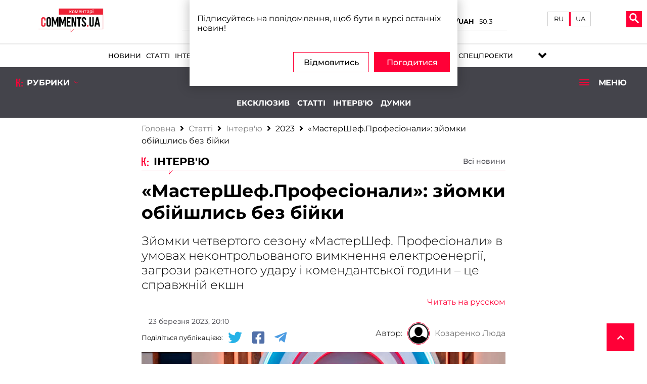

--- FILE ---
content_type: text/html; charset=UTF-8
request_url: https://comments.ua/ua/interview/mastershef-profesionali-zyomki-obiyshlis-bez-biyki-710010.html
body_size: 51309
content:
<!DOCTYPE html>
<html lang="uk">


<head>

    <!-- Google Tag Manager -->
    <script>(function(w,d,s,l,i){w[l]=w[l]||[];w[l].push({'gtm.start':
                new Date().getTime(),event:'gtm.js'});var f=d.getElementsByTagName(s)[0],
            j=d.createElement(s),dl=l!='dataLayer'?'&l='+l:'';j.async=true;j.src=
            'https://www.googletagmanager.com/gtm.js?id='+i+dl;f.parentNode.insertBefore(j,f);
        })(window,document,'script','dataLayer','GTM-5L39KZ6H');</script>
    <!-- End Google Tag Manager -->

    <meta charset="UTF-8">
    <title>зйомки МастерШеф.Професіонали, за кадром, МастерШеф.Професіонали 4 | Коментарі Україна</title>
    <meta name="title" content="«МастерШеф.Професіонали»: зйомки обійшлись без бійки | Коментарі Україна">
<meta name="description" content="Зйомки четвертого сезону «МастерШеф. Професіонали» в умовах неконтрольованого вимкнення електроенергії, загрози ракетного удару і комендантської години – це справжній екшн">
<meta property="article:tag" content="проект">
<meta property="article:tag" content="зйомки">
<meta property="article:tag" content="актор">
<meta property="article:tag" content="Майстер шеф">
<meta property="article:tag" content="МайстерШеф.Професіонали">
<meta property="article:tag" content="за кадром">
<meta name="keywords" content="проект, зйомки, актор, Майстер шеф, МайстерШеф.Професіонали, за кадром">
<meta name="news_keywords" content="проект, зйомки, актор, Майстер шеф, МайстерШеф.Професіонали, за кадром">
<meta property="og:site_name" content="Коментарі Україна">
<meta property="og:url" content="https://comments.ua/ua/interview/mastershef-profesionali-zyomki-obiyshlis-bez-biyki-710010.html">
<meta property="og:locale" content="uk_UA">
<meta property="og:type" content="article">
<meta property="og:title" content="«МастерШеф.Професіонали»: зйомки обійшлись без бійки | Коментарі Україна">
<meta property="og:description" content="Зйомки четвертого сезону «МастерШеф. Професіонали» в умовах неконтрольованого вимкнення електроенергії, загрози ракетного удару і комендантської години – це справжній екшн">
<meta property="article:section" content="Новини">
<meta property="article:published_time" content="2023-03-23T20:10:00+02:00">
<meta property="og:updated_time" content="2023-03-23T20:10:00+02:00">
<meta property="og:image" content="https://comments.ua/img/facebooks_img/ua/c4B6_nTGVmUnRXs3SNeitPMy8k-ejK6Q.jpg">
<meta property="og:image:secure_url" content="https://comments.ua/img/publications/c4B6_nTGVmUnRXs3SNeitPMy8k-ejK6Q.jpg">
<meta property="og:image:width" content="1200">
<meta property="og:image:height" content="800">
<meta property="twitter:card" content="summary_large_image">
<meta property="twitter:description" content="Зйомки четвертого сезону «МастерШеф. Професіонали» в умовах неконтрольованого вимкнення електроенергії, загрози ракетного удару і комендантської години – це справжній екшн">
<meta property="twitter:title" content="«МастерШеф.Професіонали»: зйомки обійшлись без бійки | Коментарі Україна">
<meta property="twitter:site" content="@CommentsUA">
<meta property="twitter:image" content="https://comments.ua/img/publications/c4B6_nTGVmUnRXs3SNeitPMy8k-ejK6Q.jpg">
<meta property="twitter:creator" content="">
<meta property="ia:markup_url" content="">
<link href="https://comments.ua/ua/interview/2023/mastershef-profesionali-zyomki-obiyshlis-bez-biyki-710010.amp" rel="amphtml">
<link href="https://comments.ua/ua/interview/mastershef-profesionali-zyomki-obiyshlis-bez-biyki-710010.html" rel="canonical">
<link href="https://comments.ua/ua/interview/mastershef-profesionali-zyomki-obiyshlis-bez-biyki-710010.html" rel="alternate" hreflang="uk">
<link href="https://comments.ua/interview/mastershef-professionaly-semki-oboshlis-bez-draki-710010.html" rel="alternate" hreflang="ru">
<link type="font/woff" href="/fonts/Montserrat-Regular.woff" rel="preload" as="font" crossorigin>    <meta name="viewport" content="width=device-width, initial-scale=1">
    <meta http-equiv="X-UA-Compatible" content="IE=edge">
    <link rel="icon" href="https://comments.ua/newimg/favicon.ico">
    <link rel="apple-touch-icon" href="https://comments.ua/img/touch-icon-iphone.png"/>
    <link rel="apple-touch-icon" sizes="152x152" href="https://comments.ua/img/touch-icon-ipad.png"/>
    <link rel="apple-touch-icon" sizes="180x180" href="https://comments.ua/img/touch-icon-iphone-retina.png"/>
    <link rel="apple-touch-icon" sizes="167x167" href="https://comments.ua/img/touch-icon-ipad-retina.png"/>
    <meta content="Комментарии Украина" name="author">
    <meta content="Комментарии Украина" name="copyright">
        <script>
        history.scrollRestoration = "manual"
    </script>
<!--    <script src="https://jsc.mgid.com/site/773318.js" async></script>-->

    <base href="https://comments.ua">
        <meta name="theme-color" content="#D01E45">
        <meta name="publisher" content="Комментарии Украина"/>

    <script type="text/javascript">
        
        var Domain = {};
        (function () {
            Domain.SearchUrl = '//comments.ua/search';
            Domain.Cookie = '.comments.ua';
            Domain.PageId = 1;
        })();
    </script>


    
    <link rel="manifest" href="https://comments.ua/manifest.json">

    <style>

        .pimg {
            background-size: cover;
        }

        .project_img img {
            object-fit: cover;
        }

        @media (max-width: 450px) {
            .conteres .adsbygoogle {
                margin: auto !important;
            }

            .conteres p {
                font-size: 1.2rem !important;
            }

        }

        .conteres table td {
            width: 182px
        }

        .news_preview_image_box {
            width: 100px;
            height: 60px;
            float: left;
            margin-right: 10px;
        }

        .mneniya .pers_mnen ul li .wh_mn h6 {
            color: #000;
        }


        .link_archive_image {
            display: block;
            height: 60px;
            overflow: hidden;
            position: relative;
        }

        .list-news li:nth-child(odd),
        .list-video li:nth-child(odd) {
            background: #fff;
        }

        .list-news li,
        .list-video li {
            padding: 10px 0 10px 10px;
            min-height: 80px;
            border-bottom: 1px solid #d6d6d6;
            position: relative;
        }

        .news_feed_title_box {
            padding: 10px;
            margin-bottom: 10px;
            background: #d5d5d5;
            display: flex;
            flex-wrap: wrap;
            align-items: center;
        }

        .news_feed_box {
            padding: 10px;
            background: #f0f0f0;
            color: #777;
            font-family: Montserrat;
            font-size: 12px;
        }

        .row {
            display: -ms-flexbox;
            display: flex;
            -ms-flex-wrap: wrap;
            flex-wrap: wrap;
            margin-right: -15px;
            margin-left: -15px;
        }

.wrapper_inner {
    padding: 10px 10px 30px 10px!important;
}

.wrapper_top_content .wrapper_r ul li a {
    font-weight: 400!important;
}
.tags ul li {
    padding: 2px 10px 10px 10px!important;
}
.tags ul li a {
    font-weight: 500!important;
    background: gainsboro;
    border-radius: 15px;
    padding: 3px;
    padding-left: 5px;
    padding-right: 5px;
}


.language__item {
    flex-direction: row!important;
}

.mob_menuses ul li {
    margin: 5px 30px!important;
}
.mob_menuses ul {
    flex-direction: column;
    flex-wrap: nowrap;
}
.mob_menuses ul li .blog {
    justify-content: left!important;
}



.li-specproj:before {
    right: -8px!important;
}


.dopmenu-li {
    padding-left:10px;
}


.menus ul li .specproj__submenu {
    width: 240px!important;
    height: 350px!important;
}


@media screen and (max-width: 1350px) {
    .mob_rubrick{
        flex-direction: column;
        align-items: center;
        height: 100%!important;
        padding: 10px 0;
    }
    .mob_rubrick>div:nth-child(2){
        display: block;
        width:95%;
        margin-bottom: 10px;
    }
    .mob_rubrick>div:nth-child(2)>ul{
        display: flex;
        justify-content: center;
    }
    .dopmenu-li{
        font-family: 'Montserrat';
        padding-left: 15px;
    
    }
    .dopmenu-li a{
        color: #fff;
        font-weight: 600;
        text-transform: uppercase;
        font-size: 15px;
    }
    .dopmenu-li:first-child{
        padding: 0;
    }
    #rub_ri{
        padding-bottom: 10px;
    }
}
    </style>
    <style>
        .video_image {
            position: relative;
        }
        .interv_int {
            width: 100%;
        }

        .dopmenu-li .dopmenu-li__link {
            font-family:Montserrat,serif;
            font-size: 13px;
            font-weight: 500;
            color: #fff;
            text-transform: uppercase;
        }
        .dopmenu-li .dopmenu-li__link:before {
            height: 2px;
            background-color: #fff;
        }

        .osn_stat a {
            display: block;
            width: 100%;
        }
        /* global styles */
        @media screen and (max-width: 1350px) and (min-width: 1000px) {
            .wrapper_lefts {
                width: 960px!important;
            }
            .stati_cont .osn_stat,
            .interv_cont .osn_stat {
                width: 100%!important;
                flex-basis: 50%;
            }
            .stati_cont .vt_stati,
            .interv_cont .vt_stati {
                flex-basis: 24%;
            }
            .ve_o,
            .vt_t {
                min-height: 250px;
            }
        }

        @media screen and (max-width: 1000px) and (min-width: 750px) {
            .wrapper_lefts {
                width: 720px!important;
            }
        }

        @media screen and (max-width: 1000px) {
            .interv_cont .osn_stat {
                width: 100%!important;
            }
        }

        @media screen and (max-width: 450px) {
            .video_cont .vt_stati div.video_link {
                align-self: center;
            }

            .interv_cont .vt_stati, .stati_cont .vt_stati {
                flex-basis: 100% !important;
            }

            .interv_cont .vt_stati div, .stati_cont .vt_stati div  {
                margin: 0 1px !important;
            }
        }

        .news_item__img_w {
            width: 100%;
            height: 100%;
        }

        .news_item__img {
            display: block;
            width: 100%;
            height: 100%;
            object-fit: cover;
        }

        .news_item__title {
            font-size: 22px;
            line-height: 30px;
        }

        .news_item__description {
            font-family: Montserrat, serif;
            font-size: 16px;
            line-height: 30px;
        }

        .news_item__bottom {
            display: flex;
            justify-content: flex-end;
        }

        .news_item__views {
            margin-right: 15px;
        }

        @media screen and (min-width: 751px) {
            .news_item__img_w {
                max-width: 250px;
            }

            .news_item__description {
                padding: 15px;
            }
            
            .news_item__tags {
                padding-left: 15px;
                margin-bottom: 15px;
            }
        }

        @media screen and (max-width: 750px) {
            .news_item {
                flex-direction: column;
            }
            
            .news_item__img_w {
                margin-bottom: 10px;
            }

            .news_item__description {
                padding: 5px 0 10px;
            }

            .news_item__tags {
                margin-bottom: 10px;
            }
        }

        .blog_main__img_w {
            display: block;
            width: 100%;
            height: 100%;
            max-height: 200px;
	    }

        .blog_main__img_w img {
            display: block;
            width: 100%;
            height: 100%;
            object-fit: cover;
        }

        .blog_main .ve_o,
        .blog_main .vt_t,
        .blog_main .osn_stat{
            height: 100%;
        }



        @media screen and (min-width: 1400px) {
            .menus ul li a {
                padding: 10px 7px!important;
            }
        }

        .inf_avt_soc .socs a i {
            font-size: 2.4rem !important;
        }

        .bred_cr_d {
            min-height: 60px!important;
            padding-bottom: 0!important;
        }

    </style>

    <link rel="stylesheet" type="text/css" href="https://comments.ua/newcss/styles.min.css?v=1.3.3.5">
    <link rel="stylesheet" type="text/css" href="https://comments.ua/newcss/custom.css">
    <link media="none" onload="if(media!='all') media='all'" rel="stylesheet" type="text/css"
          href="https://comments.ua/newcss/lib/swiper.min.css?v=1.1.31">
    <link media="none" onload="if(media!='all') media='all'" rel="stylesheet" type="text/css"
          href="https://comments.ua/newcss/lib/hover-min.css?v=1.1.31">
    <link media="none" onload="if(media!='all') media='all'" rel="stylesheet" type="text/css"
          href="https://comments.ua/newcss/lib/vivify.min.css?v=1.1.31">
    <link media="none" onload="if(media!='all') media='all'" rel="stylesheet" type="text/css"
          href="https://comments.ua/newcss/webs/all.min.css?v=1.1.31">
</head>

<body>

<!-- Google Tag Manager (noscript) -->
<noscript><iframe src="https://www.googletagmanager.com/ns.html?id=GTM-5L39KZ6H"
                  height="0" width="0" style="display:none;visibility:hidden"></iframe></noscript>
<!-- End Google Tag Manager (noscript) -->

<script src="https://comments.ua/js/jquery.min.js"></script>
<div class="contentse">
    <header>


        <div class="mob_head">
            <div class="head_l_v new__headers">
                <div class="logo_comments logo__new">
                                            <a href="https://comments.ua/ua"><img title="logo_ukra"
                                                                    style="object-fit: contain"
                                                                    src="https://comments.ua/img/logo_ukra.png"
                                                                    alt="logo_ukra"></a>
                    
                    

                                    </div>

                                <div class="coin__rate">
                    <div>
                        <div>
                            <p>BTC/USD</p>
                            <p id="btc_usd">90970</p>
                        </div>
                        <div>
                            <p>ETH/USD</p>
                            <p id="eth_usd">3114.57</p>
                        </div>
                        <div>
                            <p>USD/UAH</p>
                            <p id="usd_uah">43.27</p>
                        </div>
                        <div>
                            <p>EUR/UAH</p>
                            <p id="eur_uah">50.3</p>
                        </div>
                    </div>
                <div>


                    </div>
                </div>

                
                
                <div class="head__language">
                    
                    <div class="language__item">

                        
                            <a class=""
                               href="https://comments.ua/interview/mastershef-profesionali-zyomki-obiyshlis-bez-biyki-710010.html">
                                RU
                            </a>
                            <a style="padding-bottom: 6px"
                               class="active"
                               href="https://comments.ua/interview/mastershef-profesionali-zyomki-obiyshlis-bez-biyki-710010.html">
                                UA
                            </a>

                                                        
                                                        
                            
                            
                            
                        
                    </div>

                </div>


                
                
                <div class="lange_men">


                                            
                                                    <div class="glo_lan"><img title="lang" alt="lang"
                                                      src="[data-uri]"/>
                                <p>Мова</p>
                            </div>
                            <span class="activ_la "><a href="https://comments.ua/interview/mastershef-profesionali-zyomki-obiyshlis-bez-biyki-710010.html">UA</a></span>
                            <span><a href="https://comments.ua/interview/mastershef-profesionali-zyomki-obiyshlis-bez-biyki-710010.html">RU</a></span>
                                            

                </div>

                <div class="new__buttons_menu">
                    <div class="new__search">
                        <div class="search__btn">
                            <svg xmlns="http://www.w3.org/2000/svg" width="19px" version="1.1"
                                 viewBox="-1 0 136 136.21852">
                                <g id="surface1">
                                    <path fill="#fff"
                                          d="M 93.148438 80.832031 C 109.5 57.742188 104.03125 25.769531 80.941406 9.421875 C 57.851562 -6.925781 25.878906 -1.460938 9.53125 21.632812 C -6.816406 44.722656 -1.351562 76.691406 21.742188 93.039062 C 38.222656 104.707031 60.011719 105.605469 77.394531 95.339844 L 115.164062 132.882812 C 119.242188 137.175781 126.027344 137.347656 130.320312 133.269531 C 134.613281 129.195312 134.785156 122.410156 130.710938 118.117188 C 130.582031 117.980469 130.457031 117.855469 130.320312 117.726562 Z M 51.308594 84.332031 C 33.0625 84.335938 18.269531 69.554688 18.257812 51.308594 C 18.253906 33.0625 33.035156 18.269531 51.285156 18.261719 C 69.507812 18.253906 84.292969 33.011719 84.328125 51.234375 C 84.359375 69.484375 69.585938 84.300781 51.332031 84.332031 C 51.324219 84.332031 51.320312 84.332031 51.308594 84.332031 Z M 51.308594 84.332031 "
                                          style=" stroke:none;fill-rule:nonzero;fill-opacity:1;"/>
                                </g>
                            </svg>
                        </div>
                        <div class="new__search_item_input">
                            <form action="https://comments.ua/ua/search">


                                                                                                    <input type="text" name="query" placeholder="Пошук...">
                                    <button>Пошук</button>
                                
                            </form>
                        </div>
                    </div>
                    <div class="new__menu">
                        <span class="new__munu_button"></span>
                    </div>
                </div>
            </div>

            <div class="menus">

                <div class="scoil_md">

                </div>
                <ul>


                    
                                        
                                                    <li><a class="hvr-underline-reveal" href="https://comments.ua/ua/news">Новини</a></li>                        
                           

                                                    <li><a class="hvr-underline-reveal" href="https://comments.ua/ua/article">Статті</a></li>                        
                           
                        
                                                    <li><a class="hvr-underline-reveal" href="https://comments.ua/ua/interview">Інтерв'ю</a></li>                        
                          
                        
                                                    <li><a class="hvr-underline-reveal" href="https://comments.ua/ua/opinions">Думки</a></li>                        
                                                  

                                                    <li><a class="hvr-underline-reveal" href="https://comments.ua/ua/press-rls">Прес-реліз</a></li>                        
                           
                        
                        

                                                    <li><a class="hvr-underline-reveal blog"
                                href="https://comments.ua/ua/blog/list">
                                    <div class="blog_icon">
                                        <svg version="1.0" xmlns="http://www.w3.org/2000/svg" viewBox="0 0 508.000000 508.000000" preserveAspectRatio="xMidYMid meet"><g transform="translate(0.000000,508.000000) scale(0.100000,-0.100000)" stroke="none"><path d="M30 2875 l0 -1735 469 0 c379 0 471 -3 480 -13 7 -10 12 -154 13 -472 3 -534 0 -515 90 -428 29 29 73 67 97 85 85 63 111 83 215 168 58 47 139 112 182 145 42 33 112 89 155 125 43 36 99 81 125 100 26 19 77 60 113 90 95 79 160 131 206 165 l40 30 1413 3 1412 2 0 1735 0 1735 -2505 0 -2505 0 0 -1735z m4612 1338 c17 -15 18 -70 18 -1338 0 -1088 -2 -1325 -13 -1334 -10 -7 -377 -11 -1288 -13 -1115 -3 -1278 -5 -1296 -18 -12 -8 -76 -60 -144 -115 -67 -55 -154 -125 -194 -155 -81 -62 -211 -169 -264 -217 -39 -37 -53 -40 -72 -17 -10 12 -12 69 -10 254 l2 238 -23 16 c-20 14 -75 16 -473 16 -337 0 -454 3 -463 12 -9 9 -12 319 -12 1334 0 1189 2 1324 16 1338 14 14 219 16 2106 16 1932 0 2093 -1 2110 -17z"/><path d="M1002 3438 c-17 -17 -17 -339 0 -356 17 -17 3049 -17 3066 0 17 17 17 339 0 356 -17 17 -3049 17 -3066 0z"/><path d="M1002 2668 c-17 -17 -17 -339 0 -356 17 -17 1889 -17 1906 0 17 17 17 339 0 356 -17 17 -1889 17 -1906 0z"/></g></svg>
                                    </div>
                                    Блог
                                </a>
                            </li>
                          
                            
                            
                            
                            
                                                    <li><a class="hvr-underline-reveal" href="https://comments.ua/ua/dossier">Досьє</a></li>
                        


                                                    <li><a class="hvr-underline-reveal" href="https://comments.ua/ua/infographics">Інфографіка</a></li>                        
                               

<!--                                                    <li><a class="hvr-underline-reveal" href="https://comments.ua/ua/digest">Дайджест</a></li>                        
                           -->
                        
                                                    <li><a class="hvr-underline-reveal" href="https://comments.ua/ua/regions">Регіони</a></li>
                           
                        
                                                
                        
                        
                        
                        <li class="li-specproj"><a href="https://comments.ua/special" class="hvr-underline-reveal specproj" >Спецпроекти</a>
                            <ul class="specproj__submenu">
                                <li>
                                                                        <a target="_blank" href="https://ratings.comments.ua/uk">                                        <img title="rating_icon" src="/img/rating_icon.svg" alt="rating_icon">
                                        <span class="specproj__title">Comm:ratings</span>
                                    </a>
                                </li>
                                
                                <li>
                                                                        <a href="https://bezknopok.comments.ua/ua">                                    <img title="business" src="https://comments.ua/newimg/svg/bez_knopok.svg" alt="business">
                                                                        <span class="specproj__title">Без кнопок</span>                                    </a>
                                </li>

                                
                                <li>
                                                                        <a href="https://dopomoga.comments.ua/ua">                                    <img title="dopomoga" src="https://comments.ua/newimg/svg/country_help.svg" alt="dopomoga">
                                                                        <span class="specproj__title">Гуманитарная страна</span>                                    </a>
                                </li>
                                

                                <li>
                                                                        <a href="https://uapolitics.comments.ua/ua">                                    <img title="ministr" src="https://comments.ua/newimg/svg/politic_icon.svg" alt="ministr">
                                                                        <span class="specproj__title">Політика по-українськи</span>                                    </a>
                                </li>
                                <li>
                                    <a href="https://franchise.comments.ua/">
                                       <img title="Comm:franchise" alt="Comm:franchise" src="[data-uri]"/>
                                       <span class="specproj__title">Comm: franchise</span>
                                    </a>
                                </li>
                            </ul>
                        </li>
                        
<!--                        <li class="li-specproj"><a class="hvr-underline-reveal specproj" href="https://comments.ua/ua/news-regions" style="padding-right: 10px!important;padding-left: 15px!important;">Регіони</a>
                            <ul class="specproj__submenu">
                                <li>
                                    <a target="_blank" href="https://kyiv.comments.ua/ua">
                                        <span class="specproj__title">Київ</span>
                                    </a>
                                </li>
                                <li>
                                    <a target="_blank" href="https://kharkiv.comments.ua">
                                        <span class="specproj__title">Харків</span>
                                    </a>
                                </li>                                
                                <li>
                                    <a target="_blank" href="https://dnipro.comments.ua/ua">
                                        <span class="specproj__title">Дніпро</span>
                                    </a>
                                </li>                                
                                <li>
                                    <a target="_blank" href="https://odessa.comments.ua/ua">
                                        <span class="specproj__title">Одеса</span>
                                    </a>
                                </li>                                
                                
                                <li>
                                    <a target="_blank" href="https://donbass.comments.ua/ua">
                                        <span class="specproj__title">Донбас</span>
                                    </a>
                                </li>                                
                            </ul>
                        </li>-->
                        
                        
                    



















                    


















                </ul>
                <div class="soc_il">
                    <div class="">
                        <a target="_blank" name="twitter_menu" class="twitter hvr-pulse-grow" href="https://twitter.com/CommentsUA"><img title="twitter"
                                                                                                     alt="twitter"
                                                                                                     src="[data-uri]"/></a>
                        <a target="_blank" name="youtube_menu" class="youtube hvr-pulse-grow" href="https://www.youtube.com/user/kommentarii"><img
                                    title="youtube" alt="youtube"
                                    src="[data-uri]"/></a>
                        <a target="_blank" name="facebook_menu" class="facebook hvr-pulse-grow" href="https://www.facebook.com/commentsUA"><img
                                    title="facebook"
                                    alt="facebook"
                                    src="[data-uri]"/></a>
                        <a target="_blank" name="telegram_menu" class="telegram hvr-pulse-grow" href="https://t.me/i_comments"><img
                                    title="telegram" alt="telegram"
                                    src="[data-uri]"/></a>
                                    
                                    
                        <a target="_blank" name="tiktok_menu" class="tiktok hvr-pulse-grow" href="https://www.tiktok.com/@Comments_me"><img alt="" src="[data-uri]" /></a>
                                    
                    </div>
                </div>
            </div>
        </div>

        <div class="new__rubric">
            <div class="category">
                                                <div class="category__items">
                    <a href="https://politics.comments.ua/ua">
                        <svg aria-hidden="true" width="30px" focusable="false" data-prefix="fas" data-icon="university"
                             class="svg-inline--fa fa-university fa-w-16" role="img" xmlns="http://www.w3.org/2000/svg"
                             viewBox="0 0 512 512">
                            <path fill="currentColor"
                                  d="M496 128v16a8 8 0 0 1-8 8h-24v12c0 6.627-5.373 12-12 12H60c-6.627 0-12-5.373-12-12v-12H24a8 8 0 0 1-8-8v-16a8 8 0 0 1 4.941-7.392l232-88a7.996 7.996 0 0 1 6.118 0l232 88A8 8 0 0 1 496 128zm-24 304H40c-13.255 0-24 10.745-24 24v16a8 8 0 0 0 8 8h464a8 8 0 0 0 8-8v-16c0-13.255-10.745-24-24-24zM96 192v192H60c-6.627 0-12 5.373-12 12v20h416v-20c0-6.627-5.373-12-12-12h-36V192h-64v192h-64V192h-64v192h-64V192H96z">
                            </path>
                        </svg>
                        <span>Політика</span>
                    </a>
                    <ul class="sub-cetegory-menu"><li><a href="https://politics.comments.ua/ua/sub-category/foreign-policy" target="_blank">Зовнішня політика</a></li><li><a href="https://politics.comments.ua/ua/sub-category/president" target="_blank">Президент</a></li><li><a href="https://politics.comments.ua/ua/sub-category/elections" target="_blank">Вибори</a></li><li><a href="https://politics.comments.ua/ua/sub-category/rada" target="_blank">Рада</a></li><li><a href="https://politics.comments.ua/ua/sub-category/cabinet" target="_blank">Кабмін</a></li><li><a href="https://politics.comments.ua/ua/sub-category/domestic-policy" target="_blank">Внутрішня політика</a></li><li><a href="https://politics.comments.ua/ua/sub-category/scandal" target="_blank">Скандали.Політика</a></li><li><a href="https://politics.comments.ua/ua/sub-category/integration" target="_blank">Інтеграція</a></li><li><a href="https://politics.comments.ua/ua/sub-category/deoccupation" target="_blank">Деокупація</a></li><li><a href="https://politics.comments.ua/ua/sub-category/decentralization" target="_blank">Децентралізація</a></li></ul>                </div>
                <div class="category__items">
                    <a href="https://money.comments.ua/ua">
                        <svg aria-hidden="true" width="30px" focusable="false" data-prefix="fas" data-icon="wallet"
                             class="svg-inline--fa fa-wallet fa-w-16" role="img" xmlns="http://www.w3.org/2000/svg"
                             viewBox="0 0 512 512">
                            <path fill="currentColor"
                                  d="M461.2 128H80c-8.84 0-16-7.16-16-16s7.16-16 16-16h384c8.84 0 16-7.16 16-16 0-26.51-21.49-48-48-48H64C28.65 32 0 60.65 0 96v320c0 35.35 28.65 64 64 64h397.2c28.02 0 50.8-21.53 50.8-48V176c0-26.47-22.78-48-50.8-48zM416 336c-17.67 0-32-14.33-32-32s14.33-32 32-32 32 14.33 32 32-14.33 32-32 32z">
                            </path>
                        </svg>
                        <span>Бізнес</span>
                    </a>
                    <ul class="sub-cetegory-menu"><li><a href="https://money.comments.ua/ua/sub-category/economy" target="_blank">Економіка</a></li><li><a href="https://money.comments.ua/ua/sub-category/finance" target="_blank">Фінанси</a></li><li><a href="https://money.comments.ua/ua/sub-category/company-news" target="_blank">Новини компаній</a></li><li><a href="https://money.comments.ua/ua/sub-category/success-stories" target="_blank">Історії успіху</a></li><li><a href="https://money.comments.ua/ua/sub-category/taxes" target="_blank">Податки</a></li><li><a href="https://money.comments.ua/ua/sub-category/tariffs" target="_blank">Тарифи</a></li><li><a href="https://money.comments.ua/ua/sub-category/budget" target="_blank">Бюджет</a></li><li><a href="https://money.comments.ua/ua/sub-category/public-sector" target="_blank">Держсектор</a></li><li><a href="https://money.comments.ua/ua/sub-category/investments" target="_blank">Інвестиції</a></li><li><a href="https://money.comments.ua/ua/sub-category/argo" target="_blank">Агро</a></li><li><a href="https://money.comments.ua/ua/sub-category/housing" target="_blank">ЖКГ</a></li><li><a href="https://money.comments.ua/ua/sub-category/Building" target="_blank">Будівництво</a></li><li><a href="https://money.comments.ua/ua/sub-category/infrastructure" target="_blank">Інфраструктура</a></li><li><a href="https://money.comments.ua/ua/sub-category/industry" target="_blank">Промисловість</a></li></ul>                </div>
                <div class="category__items">
                    <a href="https://world.comments.ua/ua">
                        <svg aria-hidden="true" width="30px" focusable="false" data-prefix="fas"
                             data-icon="globe-americas" class="svg-inline--fa fa-globe-americas fa-w-16" role="img"
                             xmlns="http://www.w3.org/2000/svg" viewBox="0 0 496 512">
                            <path fill="currentColor"
                                  d="M248 8C111.03 8 0 119.03 0 256s111.03 248 248 248 248-111.03 248-248S384.97 8 248 8zm82.29 357.6c-3.9 3.88-7.99 7.95-11.31 11.28-2.99 3-5.1 6.7-6.17 10.71-1.51 5.66-2.73 11.38-4.77 16.87l-17.39 46.85c-13.76 3-28 4.69-42.65 4.69v-27.38c1.69-12.62-7.64-36.26-22.63-51.25-6-6-9.37-14.14-9.37-22.63v-32.01c0-11.64-6.27-22.34-16.46-27.97-14.37-7.95-34.81-19.06-48.81-26.11-11.48-5.78-22.1-13.14-31.65-21.75l-.8-.72a114.792 114.792 0 0 1-18.06-20.74c-9.38-13.77-24.66-36.42-34.59-51.14 20.47-45.5 57.36-82.04 103.2-101.89l24.01 12.01C203.48 89.74 216 82.01 216 70.11v-11.3c7.99-1.29 16.12-2.11 24.39-2.42l28.3 28.3c6.25 6.25 6.25 16.38 0 22.63L264 112l-10.34 10.34c-3.12 3.12-3.12 8.19 0 11.31l4.69 4.69c3.12 3.12 3.12 8.19 0 11.31l-8 8a8.008 8.008 0 0 1-5.66 2.34h-8.99c-2.08 0-4.08.81-5.58 2.27l-9.92 9.65a8.008 8.008 0 0 0-1.58 9.31l15.59 31.19c2.66 5.32-1.21 11.58-7.15 11.58h-5.64c-1.93 0-3.79-.7-5.24-1.96l-9.28-8.06a16.017 16.017 0 0 0-15.55-3.1l-31.17 10.39a11.95 11.95 0 0 0-8.17 11.34c0 4.53 2.56 8.66 6.61 10.69l11.08 5.54c9.41 4.71 19.79 7.16 30.31 7.16s22.59 27.29 32 32h66.75c8.49 0 16.62 3.37 22.63 9.37l13.69 13.69a30.503 30.503 0 0 1 8.93 21.57 46.536 46.536 0 0 1-13.72 32.98zM417 274.25c-5.79-1.45-10.84-5-14.15-9.97l-17.98-26.97a23.97 23.97 0 0 1 0-26.62l19.59-29.38c2.32-3.47 5.5-6.29 9.24-8.15l12.98-6.49C440.2 193.59 448 223.87 448 256c0 8.67-.74 17.16-1.82 25.54L417 274.25z">
                            </path>
                        </svg>
                        <span>Світ</span>
                    </a>
                    <ul class="sub-cetegory-menu"><li><a href="https://world.comments.ua/ua/sub-category/germany" target="_blank">Німеччина</a></li><li><a href="https://world.comments.ua/ua/sub-category/nato" target="_blank">НАТО</a></li><li><a href="https://world.comments.ua/ua/sub-category/turkey" target="_blank">Туреччина</a></li><li><a href="https://world.comments.ua/ua/sub-category/leaders" target="_blank">Особистості</a></li><li><a href="https://world.comments.ua/ua/sub-category/wen" target="_blank">Глобальна економіка</a></li><li><a href="https://world.comments.ua/ua/sub-category/interbusiness" target="_blank">Міжнародний бізнес</a></li><li><a href="https://world.comments.ua/ua/sub-category/poland" target="_blank">Польща</a></li><li><a href="https://world.comments.ua/ua/sub-category/belarus" target="_blank">Беларусь</a></li><li><a href="https://world.comments.ua/ua/sub-category/rest-world" target="_blank">Решта світу</a></li><li><a href="https://world.comments.ua/ua/sub-category/north-america" target="_blank">Північна Америка</a></li><li><a href="https://world.comments.ua/ua/sub-category/south-america" target="_blank">Пiвденна Америка</a></li><li><a href="https://world.comments.ua/ua/sub-category/australia-and-oceania" target="_blank">Австралія та Океанія</a></li><li><a href="https://world.comments.ua/ua/sub-category/russia" target="_blank">Росія</a></li><li><a href="https://world.comments.ua/ua/sub-category/europe" target="_blank">Європа</a></li><li><a href="https://world.comments.ua/ua/sub-category/eu" target="_blank">ЄС</a></li><li><a href="https://world.comments.ua/ua/sub-category/italy" target="_blank">Італія</a></li><li><a href="https://world.comments.ua/ua/sub-category/france" target="_blank">Франція</a></li><li><a href="https://world.comments.ua/ua/sub-category/africa" target="_blank">Африка</a></li><li><a href="https://world.comments.ua/ua/sub-category/china" target="_blank">Китай</a></li><li><a href="https://world.comments.ua/ua/sub-category/great-britain" target="_blank">Великобританія</a></li><li><a href="https://world.comments.ua/ua/sub-category/canada" target="_blank">Канада</a></li><li><a href="https://world.comments.ua/ua/sub-category/g20" target="_blank">G20</a></li><li><a href="https://world.comments.ua/ua/sub-category/g7" target="_blank">G7</a></li><li><a href="https://world.comments.ua/ua/sub-category/usa" target="_blank">США</a></li><li><a href="https://world.comments.ua/ua/sub-category/near-east" target="_blank">Близький Схід</a></li><li><a href="https://world.comments.ua/ua/sub-category/asia" target="_blank">Азія</a></li></ul>                </div>
                <div class="category__items">
                    <a href="https://society.comments.ua/ua">
                        <svg aria-hidden="true" width="30px" focusable="false" data-prefix="fas" data-icon="users"
                             class="svg-inline--fa fa-users fa-w-20" role="img" xmlns="http://www.w3.org/2000/svg"
                             viewBox="0 0 640 512">
                            <path fill="currentColor"
                                  d="M96 224c35.3 0 64-28.7 64-64s-28.7-64-64-64-64 28.7-64 64 28.7 64 64 64zm448 0c35.3 0 64-28.7 64-64s-28.7-64-64-64-64 28.7-64 64 28.7 64 64 64zm32 32h-64c-17.6 0-33.5 7.1-45.1 18.6 40.3 22.1 68.9 62 75.1 109.4h66c17.7 0 32-14.3 32-32v-32c0-35.3-28.7-64-64-64zm-256 0c61.9 0 112-50.1 112-112S381.9 32 320 32 208 82.1 208 144s50.1 112 112 112zm76.8 32h-8.3c-20.8 10-43.9 16-68.5 16s-47.6-6-68.5-16h-8.3C179.6 288 128 339.6 128 403.2V432c0 26.5 21.5 48 48 48h288c26.5 0 48-21.5 48-48v-28.8c0-63.6-51.6-115.2-115.2-115.2zm-223.7-13.4C161.5 263.1 145.6 256 128 256H64c-35.3 0-64 28.7-64 64v32c0 17.7 14.3 32 32 32h65.9c6.3-47.4 34.9-87.3 75.2-109.4z">
                            </path>
                        </svg>
                        <span>Суспільство</span>
                    </a>
                    <ul class="sub-cetegory-menu"><li><a href="https://society.comments.ua/ua/sub-category/work-and-career" target="_blank">Робота і кар'єра</a></li><li><a href="https://society.comments.ua/ua/sub-category/scandal" target="_blank">Скандали</a></li><li><a href="https://society.comments.ua/ua/sub-category/pets" target="_blank">Домашні улюбленці</a></li><li><a href="https://society.comments.ua/ua/sub-category/Refugees" target="_blank">Біженці</a></li><li><a href="https://society.comments.ua/ua/sub-category/warrussia" target="_blank">Війна з Росією</a></li><li><a href="https://society.comments.ua/ua/sub-category/prirodny" target="_blank">Природні ресурси</a></li><li><a href="https://society.comments.ua/ua/sub-category/ecology" target="_blank">Екологія</a></li><li><a href="https://society.comments.ua/ua/sub-category/migration" target="_blank">Міграція населення</a></li><li><a href="https://society.comments.ua/ua/sub-category/crime" target="_blank">Кримінал</a></li><li><a href="https://society.comments.ua/ua/sub-category/tabloid" target="_blank">Таблоїд</a></li><li><a href="https://society.comments.ua/ua/sub-category/art-and-culture" target="_blank">Мистецтво і культура</a></li><li><a href="https://society.comments.ua/ua/sub-category/medicine" target="_blank">Медицина</a></li><li><a href="https://society.comments.ua/ua/sub-category/history" target="_blank">Історія</a></li><li><a href="https://society.comments.ua/ua/sub-category/incredible" target="_blank">Неймовірно</a></li><li><a href="https://society.comments.ua/ua/sub-category/humor" target="_blank">Приколи</a></li><li><a href="https://society.comments.ua/ua/sub-category/human-rights" target="_blank">Права людини</a></li><li><a href="https://society.comments.ua/ua/sub-category/developments" target="_blank">Події</a></li><li><a href="https://society.comments.ua/ua/sub-category/accidents" target="_blank">Події</a></li><li><a href="https://society.comments.ua/ua/sub-category/religion" target="_blank">Релігія</a></li><li><a href="https://society.comments.ua/ua/sub-category/science-and-learning" target="_blank">Наука та освіта</a></li></ul>                </div>
                    <div class="category__items">

                    <a href="https://health.comments.ua/ua">
                        <svg aria-hidden="true" width="30px" focusable="false" data-prefix="fas" data-icon="medkit"
                             class="svg-inline--fa fa-medkit fa-w-16" role="img" xmlns="http://www.w3.org/2000/svg"
                             viewBox="0 0 512 512">
                            <path fill="currentColor"
                                  d="M96 480h320V128h-32V80c0-26.51-21.49-48-48-48H176c-26.51 0-48 21.49-48 48v48H96v352zm96-384h128v32H192V96zm320 80v256c0 26.51-21.49 48-48 48h-16V128h16c26.51 0 48 21.49 48 48zM64 480H48c-26.51 0-48-21.49-48-48V176c0-26.51 21.49-48 48-48h16v352zm288-208v32c0 8.837-7.163 16-16 16h-48v48c0 8.837-7.163 16-16 16h-32c-8.837 0-16-7.163-16-16v-48h-48c-8.837 0-16-7.163-16-16v-32c0-8.837 7.163-16 16-16h48v-48c0-8.837 7.163-16 16-16h32c8.837 0 16 7.163 16 16v48h48c8.837 0 16 7.163 16 16z">
                            </path>
                        </svg>
                        <span>Здоров'я</span>
                    </a>
                        <ul class="sub-cetegory-menu"><li><a href="https://health.comments.ua/ua/sub-category/ethnoscience" target="_blank">Народна медицина</a></li><li><a href="https://health.comments.ua/ua/sub-category/plastic-surgery" target="_blank">Пластична хірургія</a></li><li><a href="https://health.comments.ua/ua/sub-category/vitamins-and-nutritional-supplements" target="_blank">Вітаміни і харчові добавки</a></li><li><a href="https://health.comments.ua/ua/sub-category/oncology" target="_blank">Онкологія</a></li><li><a href="https://health.comments.ua/ua/sub-category/hiv-aids" target="_blank">ВІЛ\СНІД</a></li><li><a href="https://health.comments.ua/ua/sub-category/diet-and-nutrition" target="_blank">Дієта і харчування</a></li><li><a href="https://health.comments.ua/ua/sub-category/pregnancy-and-childbirth" target="_blank">Вагітність і пологи</a></li><li><a href="https://health.comments.ua/ua/sub-category/pharmacy" target="_blank">Фармація</a></li><li><a href="https://health.comments.ua/ua/sub-category/future-medicine" target="_blank">Медицина майбутнього</a></li><li><a href="https://health.comments.ua/ua/sub-category/our-body" target="_blank">Наше тіло</a></li><li><a href="https://health.comments.ua/ua/sub-category/diseases" target="_blank">Захворювання та лікування</a></li></ul>                    </div>
                <div class="category__items">
                    <a href="https://life.comments.ua/ua">
                        <svg aria-hidden="true" width="30px" focusable="false" data-prefix="fas"
                             data-icon="glass-cheers" class="svg-inline--fa fa-glass-cheers fa-w-20" role="img"
                             xmlns="http://www.w3.org/2000/svg" viewBox="0 0 640 512">
                            <path fill="currentColor"
                                  d="M639.4 433.6c-8.4-20.4-31.8-30.1-52.2-21.6l-22.1 9.2-38.7-101.9c47.9-35 64.8-100.3 34.5-152.8L474.3 16c-8-13.9-25.1-19.7-40-13.6L320 49.8 205.7 2.4c-14.9-6.2-32-.3-40 13.6L79.1 166.5C48.9 219 65.7 284.3 113.6 319.2L74.9 421.1l-22.1-9.2c-20.4-8.5-43.7 1.2-52.2 21.6-1.7 4.1.2 8.8 4.3 10.5l162.3 67.4c4.1 1.7 8.7-.2 10.4-4.3 8.4-20.4-1.2-43.8-21.6-52.3l-22.1-9.2L173.3 342c4.4.5 8.8 1.3 13.1 1.3 51.7 0 99.4-33.1 113.4-85.3l20.2-75.4 20.2 75.4c14 52.2 61.7 85.3 113.4 85.3 4.3 0 8.7-.8 13.1-1.3L506 445.6l-22.1 9.2c-20.4 8.5-30.1 31.9-21.6 52.3 1.7 4.1 6.4 6 10.4 4.3L635.1 444c4-1.7 6-6.3 4.3-10.4zM275.9 162.1l-112.1-46.5 36.5-63.4 94.5 39.2-18.9 70.7zm88.2 0l-18.9-70.7 94.5-39.2 36.5 63.4-112.1 46.5z">
                            </path>
                        </svg>
                        <span>Дозвілля</span>
                    </a>
                    <ul class="sub-cetegory-menu"><li><a href="https://life.comments.ua/ua/sub-category/healthy-lifestyle" target="_blank">ЗСЖ</a></li><li><a href="https://life.comments.ua/ua/sub-category/trends" target="_blank">Світові тренди</a></li><li><a href="https://life.comments.ua/ua/sub-category/prompt" target="_blank">Корисні поради</a></li><li><a href="https://life.comments.ua/ua/sub-category/horoscope" target="_blank">Гороскоп</a></li><li><a href="https://life.comments.ua/ua/sub-category/self-development" target="_blank">Саморозвиток</a></li><li><a href="https://life.comments.ua/ua/sub-category/expensive" target="_blank">Дорого</a></li><li><a href="https://life.comments.ua/ua/sub-category/lifehacks" target="_blank">Лайфхаки</a></li><li><a href="https://life.comments.ua/ua/sub-category/children" target="_blank">Діти</a></li><li><a href="https://life.comments.ua/ua/sub-category/relations" target="_blank">Відносини</a></li><li><a href="https://life.comments.ua/ua/sub-category/recipes" target="_blank">Рецепти</a></li><li><a href="https://life.comments.ua/ua/sub-category/travels" target="_blank">Подорожі</a></li><li><a href="https://life.comments.ua/ua/sub-category/psychology" target="_blank">Психологія</a></li><li><a href="https://life.comments.ua/ua/sub-category/sex" target="_blank">Секс</a></li><li><a href="https://life.comments.ua/ua/sub-category/hobby" target="_blank">Хобі</a></li><li><a href="https://life.comments.ua/ua/sub-category/design-and-interior" target="_blank">Дизайн та інтер'єр</a></li><li><a href="https://life.comments.ua/ua/sub-category/style-and-beauty" target="_blank">Стиль і краса</a></li><li><a href="https://life.comments.ua/ua/sub-category/fashion" target="_blank">Мода</a></li><li><a href="https://life.comments.ua/ua/sub-category/music" target="_blank">Музика</a></li><li><a href="https://life.comments.ua/ua/sub-category/books" target="_blank">Книги</a></li><li><a href="https://life.comments.ua/ua/sub-category/films-and-series" target="_blank">Фільми і серіали</a></li></ul>                </div>
                <div class="category__items">
                    <a href="https://it.comments.ua/ua">
                        <svg aria-hidden="true" width="30px" focusable="false" data-prefix="fas" data-icon="laptop"
                             class="svg-inline--fa fa-laptop fa-w-20" role="img" xmlns="http://www.w3.org/2000/svg"
                             viewBox="0 0 640 512">
                            <path fill="currentColor"
                                  d="M624 416H381.54c-.74 19.81-14.71 32-32.74 32H288c-18.69 0-33.02-17.47-32.77-32H16c-8.8 0-16 7.2-16 16v16c0 35.2 28.8 64 64 64h512c35.2 0 64-28.8 64-64v-16c0-8.8-7.2-16-16-16zM576 48c0-26.4-21.6-48-48-48H112C85.6 0 64 21.6 64 48v336h512V48zm-64 272H128V64h384v256z">
                            </path>
                        </svg>
                        <span>HI-tech</span>
                    </a>
                    <ul class="sub-cetegory-menu"><li><a href="https://it.comments.ua/ua/sub-category/vr" target="_blank">VR</a></li><li><a href="https://it.comments.ua/ua/sub-category/games" target="_blank">Ігри</a></li><li><a href="https://it.comments.ua/ua/sub-category/technology" target="_blank">Технології</a></li><li><a href="https://it.comments.ua/ua/sub-category/robots" target="_blank">Роботи</a></li><li><a href="https://it.comments.ua/ua/sub-category/space" target="_blank">Космос</a></li><li><a href="https://it.comments.ua/ua/sub-category/phones" target="_blank">Телефони</a></li><li><a href="https://it.comments.ua/ua/sub-category/gadget" target="_blank">Гаджет</a></li><li><a href="https://it.comments.ua/ua/sub-category/Internet" target="_blank">Інтернет</a></li><li><a href="https://it.comments.ua/ua/sub-category/auto" target="_blank">Авто.технології</a></li></ul>                </div>
                <div class="category__items">
                    <a href="https://sport.comments.ua/ua">
                        <svg aria-hidden="true" width="30px" focusable="false" data-prefix="fas" data-icon="futbol"
                             class="svg-inline--fa fa-futbol fa-w-16" role="img" xmlns="http://www.w3.org/2000/svg"
                             viewBox="0 0 512 512">
                            <path fill="currentColor"
                                  d="M504 256c0 136.967-111.033 248-248 248S8 392.967 8 256 119.033 8 256 8s248 111.033 248 248zm-48 0l-.003-.282-26.064 22.741-62.679-58.5 16.454-84.355 34.303 3.072c-24.889-34.216-60.004-60.089-100.709-73.141l13.651 31.939L256 139l-74.953-41.525 13.651-31.939c-40.631 13.028-75.78 38.87-100.709 73.141l34.565-3.073 16.192 84.355-62.678 58.5-26.064-22.741-.003.282c0 43.015 13.497 83.952 38.472 117.991l7.704-33.897 85.138 10.447 36.301 77.826-29.902 17.786c40.202 13.122 84.29 13.148 124.572 0l-29.902-17.786 36.301-77.826 85.138-10.447 7.704 33.897C442.503 339.952 456 299.015 456 256zm-248.102 69.571l-29.894-91.312L256 177.732l77.996 56.527-29.622 91.312h-96.476z">
                            </path>
                        </svg>
                        <span>Спорт</span>
                    </a>
                    <ul class="sub-cetegory-menu"><li><a href="https://sport.comments.ua/ua/sub-category/olympiad-and-competition" target="_blank">Олімпіада і змагання</a></li><li><a href="https://sport.comments.ua/ua/sub-category/football" target="_blank">Футбол</a></li><li><a href="https://sport.comments.ua/ua/sub-category/boxing" target="_blank">Бокс</a></li><li><a href="https://sport.comments.ua/ua/sub-category/athletics" target="_blank">Атлетика</a></li><li><a href="https://sport.comments.ua/ua/sub-category/gymnastics" target="_blank">Гімнастика</a></li><li><a href="https://sport.comments.ua/ua/sub-category/golf" target="_blank">Гольф</a></li><li><a href="https://sport.comments.ua/ua/sub-category/horseback-riding" target="_blank">Кінний спорт</a></li><li><a href="https://sport.comments.ua/ua/sub-category/winter-sports" target="_blank">Зимові види спорту</a></li><li><a href="https://sport.comments.ua/ua/sub-category/other-sports" target="_blank">Інші види спорту</a></li><li><a href="https://sport.comments.ua/ua/sub-category/sport-and-state" target="_blank">Спорт і держава</a></li></ul>                </div>   <div class="category__items">
                    <a href="https://stars.comments.ua/ua">
                        <svg aria-hidden="true" width="30px" focusable="false" data-prefix="fas" data-icon="star"
                             class="svg-inline--fa fa-star fa-w-18" role="img" xmlns="http://www.w3.org/2000/svg"
                             viewBox="0 0 576 512">
                            <path fill="currentColor"
                                  d="M259.3 17.8L194 150.2 47.9 171.5c-26.2 3.8-36.7 36.1-17.7 54.6l105.7 103-25 145.5c-4.5 26.3 23.2 46 46.4 33.7L288 439.6l130.7 68.7c23.2 12.2 50.9-7.4 46.4-33.7l-25-145.5 105.7-103c19-18.5 8.5-50.8-17.7-54.6L382 150.2 316.7 17.8c-11.7-23.6-45.6-23.9-57.4 0z">
                            </path>
                        </svg>
                        <span>Зірки</span>
                    </a>
                        <ul class="sub-cetegory-menu"><li><a href="https://stars.comments.ua/ua/sub-category/person" target="_blank">Персона</a></li><li><a href="https://stars.comments.ua/ua/sub-category/show-business" target="_blank">Шоу бізнес</a></li><li><a href="https://stars.comments.ua/ua/sub-category/scandal" target="_blank">Скандал</a></li><li><a href="https://stars.comments.ua/ua/sub-category/reading-matter" target="_blank">Життя зірок</a></li><li><a href="https://stars.comments.ua/ua/sub-category/hot-bar" target="_blank">Hot bar</a></li><li><a href="https://stars.comments.ua/ua/sub-category/Royal" target="_blank">Королевські особи</a></li></ul>                    </div>
                <div class="category__items">
                    <a href="https://man.comments.ua/ua">
                        <svg aria-hidden="true" width="10px" focusable="false" data-prefix="fas" data-icon="male"
                             class="svg-inline--fa fa-male fa-w-6" role="img" xmlns="http://www.w3.org/2000/svg"
                             viewBox="0 0 192 512">
                            <path fill="currentColor"
                                  d="M96 0c35.346 0 64 28.654 64 64s-28.654 64-64 64-64-28.654-64-64S60.654 0 96 0m48 144h-11.36c-22.711 10.443-49.59 10.894-73.28 0H48c-26.51 0-48 21.49-48 48v136c0 13.255 10.745 24 24 24h16v136c0 13.255 10.745 24 24 24h64c13.255 0 24-10.745 24-24V352h16c13.255 0 24-10.745 24-24V192c0-26.51-21.49-48-48-48z">
                            </path>
                        </svg>
                        <span>Чоловіки</span>
                    </a>
                    <ul class="sub-cetegory-menu"><li><a href="https://man.comments.ua/ua/sub-category/auto" target="_blank">Авто</a></li><li><a href="https://man.comments.ua/ua/sub-category/yacht" target="_blank">Яхта</a></li><li><a href="https://man.comments.ua/ua/sub-category/clock" target="_blank">Годинники</a></li><li><a href="https://man.comments.ua/ua/sub-category/antiques" target="_blank">Антикваріат</a></li><li><a href="https://man.comments.ua/ua/sub-category/wine-and-drinks" target="_blank">Вино і напої</a></li><li><a href="https://man.comments.ua/ua/sub-category/hunting-and-fishing" target="_blank">Полювання та рибальство</a></li><li><a href="https://man.comments.ua/ua/sub-category/airplane" target="_blank">Літак</a></li><li><a href="https://man.comments.ua/ua/sub-category/photo" target="_blank">Світлина</a></li></ul>                </div>
                <div class="category__items">
                    <a href="https://comments.ua/ua/dossier">
                        <svg aria-hidden="true" width="30px" focusable="false" data-prefix="fas"
                             data-icon="address-book"
                             class="svg-inline--fa fa-address-book fa-w-14" role="img"
                             xmlns="http://www.w3.org/2000/svg" viewBox="0 0 448 512">
                            <path fill="currentColor"
                                  d="M436 160c6.6 0 12-5.4 12-12v-40c0-6.6-5.4-12-12-12h-20V48c0-26.5-21.5-48-48-48H48C21.5 0 0 21.5 0 48v416c0 26.5 21.5 48 48 48h320c26.5 0 48-21.5 48-48v-48h20c6.6 0 12-5.4 12-12v-40c0-6.6-5.4-12-12-12h-20v-64h20c6.6 0 12-5.4 12-12v-40c0-6.6-5.4-12-12-12h-20v-64h20zm-228-32c35.3 0 64 28.7 64 64s-28.7 64-64 64-64-28.7-64-64 28.7-64 64-64zm112 236.8c0 10.6-10 19.2-22.4 19.2H118.4C106 384 96 375.4 96 364.8v-19.2c0-31.8 30.1-57.6 67.2-57.6h5c12.3 5.1 25.7 8 39.8 8s27.6-2.9 39.8-8h5c37.1 0 67.2 25.8 67.2 57.6v19.2z"></path>
                        </svg>
                        <span>Досьє</span>
                    </a>
                </div>
                            </div>
            <div class="new_social">
                <a target="_blank" class="twitter" href="https://twitter.com/CommentsUA">
                    <svg aria-hidden="true" width="30px" fill="#fff" focusable="false" data-prefix="fab"
                         data-icon="twitter"
                         class="svg-inline--fa fa-twitter fa-w-16" role="img" xmlns="http://www.w3.org/2000/svg"
                         viewBox="0 0 512 512">
                        <path fill="currentColor"
                              d="M459.37 151.716c.325 4.548.325 9.097.325 13.645 0 138.72-105.583 298.558-298.558 298.558-59.452 0-114.68-17.219-161.137-47.106 8.447.974 16.568 1.299 25.34 1.299 49.055 0 94.213-16.568 130.274-44.832-46.132-.975-84.792-31.188-98.112-72.772 6.498.974 12.995 1.624 19.818 1.624 9.421 0 18.843-1.3 27.614-3.573-48.081-9.747-84.143-51.98-84.143-102.985v-1.299c13.969 7.797 30.214 12.67 47.431 13.319-28.264-18.843-46.781-51.005-46.781-87.391 0-19.492 5.197-37.36 14.294-52.954 51.655 63.675 129.3 105.258 216.365 109.807-1.624-7.797-2.599-15.918-2.599-24.04 0-57.828 46.782-104.934 104.934-104.934 30.213 0 57.502 12.67 76.67 33.137 23.715-4.548 46.456-13.32 66.599-25.34-7.798 24.366-24.366 44.833-46.132 57.827 21.117-2.273 41.584-8.122 60.426-16.243-14.292 20.791-32.161 39.308-52.628 54.253z">
                        </path>
                    </svg>
                </a>
                <a target="_blank" class="instagram" href="https://www.instagram.com/comments_ua/?hl=uk">
                    <svg aria-hidden="true" width="30px" fill="#fff" focusable="false" data-prefix="fab"
                         data-icon="instagram"
                         class="svg-inline--fa fa-instagram fa-w-14" role="img" xmlns="http://www.w3.org/2000/svg"
                         viewBox="0 0 448 512">
                        <path fill="currentColor"
                              d="M224.1 141c-63.6 0-114.9 51.3-114.9 114.9s51.3 114.9 114.9 114.9S339 319.5 339 255.9 287.7 141 224.1 141zm0 189.6c-41.1 0-74.7-33.5-74.7-74.7s33.5-74.7 74.7-74.7 74.7 33.5 74.7 74.7-33.6 74.7-74.7 74.7zm146.4-194.3c0 14.9-12 26.8-26.8 26.8-14.9 0-26.8-12-26.8-26.8s12-26.8 26.8-26.8 26.8 12 26.8 26.8zm76.1 27.2c-1.7-35.9-9.9-67.7-36.2-93.9-26.2-26.2-58-34.4-93.9-36.2-37-2.1-147.9-2.1-184.9 0-35.8 1.7-67.6 9.9-93.9 36.1s-34.4 58-36.2 93.9c-2.1 37-2.1 147.9 0 184.9 1.7 35.9 9.9 67.7 36.2 93.9s58 34.4 93.9 36.2c37 2.1 147.9 2.1 184.9 0 35.9-1.7 67.7-9.9 93.9-36.2 26.2-26.2 34.4-58 36.2-93.9 2.1-37 2.1-147.8 0-184.8zM398.8 388c-7.8 19.6-22.9 34.7-42.6 42.6-29.5 11.7-99.5 9-132.1 9s-102.7 2.6-132.1-9c-19.6-7.8-34.7-22.9-42.6-42.6-11.7-29.5-9-99.5-9-132.1s-2.6-102.7 9-132.1c7.8-19.6 22.9-34.7 42.6-42.6 29.5-11.7 99.5-9 132.1-9s102.7-2.6 132.1 9c19.6 7.8 34.7 22.9 42.6 42.6 11.7 29.5 9 99.5 9 132.1s2.7 102.7-9 132.1z">
                        </path>
                    </svg>
                </a>
                <a target="_blank" class="facebook" href="https://www.facebook.com/commentsUA">
                    <svg aria-hidden="true" width="30px" fill="#fff" focusable="false" data-prefix="fab"
                         data-icon="facebook-square"
                         class="svg-inline--fa fa-facebook-square fa-w-14" role="img"
                         xmlns="http://www.w3.org/2000/svg" viewBox="0 0 448 512">
                        <path fill="currentColor"
                              d="M400 32H48A48 48 0 0 0 0 80v352a48 48 0 0 0 48 48h137.25V327.69h-63V256h63v-54.64c0-62.15 37-96.48 93.67-96.48 27.14 0 55.52 4.84 55.52 4.84v61h-31.27c-30.81 0-40.42 19.12-40.42 38.73V256h68.78l-11 71.69h-57.78V480H400a48 48 0 0 0 48-48V80a48 48 0 0 0-48-48z">
                        </path>
                    </svg>
                </a>
                <a target="_blank" class="telegram" href="https://t.me/i_comments">
                    <svg aria-hidden="true" fill="#fff" width="30px" focusable="false" data-prefix="fab"
                         data-icon="telegram-plane" class="svg-inline--fa fa-telegram-plane fa-w-14" role="img"
                         xmlns="http://www.w3.org/2000/svg" viewBox="0 0 448 512">
                        <path fill="currentColor"
                              d="M446.7 98.6l-67.6 318.8c-5.1 22.5-18.4 28.1-37.3 17.5l-103-75.9-49.7 47.8c-5.5 5.5-10.1 10.1-20.7 10.1l7.4-104.9 190.9-172.5c8.3-7.4-1.8-11.5-12.9-4.1L117.8 284 16.2 252.2c-22.1-6.9-22.5-22.1 4.6-32.7L418.2 66.4c18.4-6.9 34.5 4.1 28.5 32.2z"></path>
                    </svg>
                </a>
<a target="_blank" class="tiktok" href="https://www.tiktok.com/@Comments_me"><img alt="" src="[data-uri]" /></a>

            </div>

<!--            <div class="menu__tags">

                
                
                    <div>
                                                                                    <a href="https://comments.ua/tag/"></a>
                                                            <a href="https://comments.ua/ua/tag/"></a>
                                                                        </div>
                

            </div>-->


        </div>


        <div class="mob_rubrick">
            <div id="rub_ri" class="cont">
                <div class="ryb_ss"><img title="comment" src="[data-uri]"
                                         alt="comment">
                    <p class="rub-infos h2_rub">Рубрики</p>
                    <img class="img_rub" title="comment" alt="comment"
                         src="[data-uri]"/>
                </div>
                                <div class="mos_bb">
                    <div id="menu_button" class="mobile-menu">
                        <div class="menu-btn">
                            <span></span>
                        </div>
                    </div>
                    <p class="rub-infos">МЕНЮ</p>
                </div>            
            </div>
            
            
         
                            <div style="">
                    <ul style="display: flex; flex-direction: row;">
                        <li class="dopmenu-li"><a class="hvr-underline-from-left" href="https://comments.ua/ua/exclusive">Ексклюзив</a></li>
                        <li class="dopmenu-li"><a class="hvr-underline-from-left" href="https://comments.ua/ua/article">Статті</a></li>
                        <li class="dopmenu-li"><a class="hvr-underline-from-left" href="https://comments.ua/ua/interview">Інтерв'ю</a></li>
                        <li class="dopmenu-li"><a class="hvr-underline-from-left" href="https://comments.ua/ua/opinions">Думки</a></li>                
                    </ul>
                </div>
                        

        </div>


        <div style="display: none; " class="mob_menuses vivify animationObject swoopInTop ">
            <ul>
                
                                    <li><a class="hvr-underline-from-left" href="https://comments.ua/ua/news">Новини</a></li>
                    <li><a class="hvr-underline-from-left" href="https://comments.ua/ua/article">Статті</a></li>
                    <li><a class="hvr-underline-from-left" href="https://comments.ua/ua/interview">Інтерв'ю</a>
                    </li>
                    <li><a class="hvr-underline-from-left" href="https://comments.ua/ua/opinions">Думки</a></li>
                    <li><a class="hvr-underline-from-left" href="https://comments.ua/ua/press-rls">Прес-реліз</a>
                    </li>
                    <li><a class="hvr-underline-reveal blog"
                           href="https://comments.ua/blog/list">
                            <img alt="Блог" src="[data-uri]">
                            <span>Блог</span>
                        </a></li>

                    <li><a class="hvr-underline-from-left" href="https://comments.ua/ua/dossier">Досьє</a></li>
                    <li><a class="hvr-underline-from-left" href="https://comments.ua/ua/infographics">Інфографіка</a></li>
                    <li><a class="hvr-underline-reveal" href="https://comments.ua/regions">Регіони</a></li>
                
            </ul>

            <div class="bot_men_u ">
                <div class="soc_il">
                    <div class="">
                        <a target="_blank" name="twitter_header" class="twitter hvr-pulse-grow" href="https://twitter.com/CommentsUA"><img title="twitter"
                                                                                                     alt="twitter"
                                                                                                     src="[data-uri]"/></a>
                        <a target="_blank" name="youtube_header" class="youtube hvr-pulse-grow" href="https://www.youtube.com/user/kommentarii"><img
                                    title="youtube" alt="youtube"
                                    src="[data-uri]"/></a>
                        <a target="_blank" name="facebook_header" class="facebook hvr-pulse-grow" href="https://www.facebook.com/commentsUA"><img
                                    title="facebook" alt="facebook"
                                    src="[data-uri]"/></a>
                        <a target="_blank" name="telegram_header" class="telegram hvr-pulse-grow" href="https://t.me/i_comments"><img
                                    title="telegram" alt="telegram"
                                    src="[data-uri]"/></a>
                                    
<a target="_blank" name="tiktok_header" class="tiktok hvr-pulse-grow" href="https://www.tiktok.com/@Comments_me"><img alt="" src="[data-uri]" /></a>
                                    
                    </div>
                </div>
            </div>



            <div class="menu__tags">
                <style>
                    .mobmenu-scpec:before {
                        display: none!important;
                    }
                    .menu__tags div {
                        margin: 0px 0!important;
                    }
                </style>
                        <li class="li-specproj mobmenu-scpec">
                            <ul class="specproj__submenu">
                                <li>
                                                                        <a class="hvr-underline-reveal" href="https://comments.ua/ua/special" style="text-align: center;padding-bottom: 13px;display: block;font-weight: 700;">Спецпроекти</a>                                </li>
                                <li>
                                                                        <a target="_blank" href="https://ratings.comments.ua/uk">                                        <img title="rating_icon" src="/img/rating_icon.svg" alt="rating_icon">
                                        <span class="specproj__title">Comm:ratings</span>
                                    </a>
                                </li>

                                <li>
                                                                        <a href="https://bezknopok.comments.ua/ua">                                    <img title="business" src="https://comments.ua/newimg/svg/bez_knopok.svg" alt="business">
                                                                        <span class="specproj__title">Без кнопок</span>                                    </a>
                                </li>


                                <li>
                                                                        <a href="https://dopomoga.comments.ua/ua">                                    <img title="dopomoga" src="https://comments.ua/newimg/svg/country_help.svg" alt="dopomoga">
                                                                        <span class="specproj__title">Гуманитарная страна</span>                                    </a>
                                </li>


                                <li>
                                                                        <a href="https://uapolitics.comments.ua/ua">                                    <img title="ministr" src="https://comments.ua/newimg/svg/politic_icon.svg" alt="ministr">
                                                                        <span class="specproj__title">Політика по-українськи</span>                                    </a>
                                </li>
                                <li>
                                    <a href="https://franchise.comments.ua/">
                                       <img title="Comm:franchise" alt="Comm:franchise" src="[data-uri]"/>
                                       <span class="specproj__title">Comm: franchise</span>
                                    </a>
                                </li>
                            </ul>
                        </li>

            </div>







<!--            <div class="menu__tags">
                <li class="li-specproj mobmenu-scpec">
                    <ul class="specproj__submenu">
                        <li>
                            <p class="hvr-underline-reveal" style="text-align: center;padding-bottom: 13px;display: block;font-weight: 700;color: white;font-size: 15pt;font-family: Montserrat;">
                                                                Популярні теги                            </p>
                        </li>
                    </ul>
                </li>
                                    <div>
                                                                                    <a href="https://comments.ua/tag/"></a>
                                                            <a href="https://comments.ua/ua/tag/"></a>
                                                                        </div>
                            </div>-->

        </div>


        <div style="display: none; " class="rub_m vivify animationObject swoopInTop ">
            <ul>

                
                                    <li><a href="https://politics.comments.ua/ua"><span class=""><i
                                        class="fas fa-university"></i></span>
                            <p>Політика</p>
                        </a></li>
                    <li><a href="https://money.comments.ua/ua"><span class=""><i class="fas fa-wallet"></i></span>
                            <p>Бізнес</p>
                        </a></li>
                    <li><a href="https://life.comments.ua/ua"><span class=""><i class="fas fa-glass-cheers"></i></span>
                            <p>Дозвілля</p>
                        </a></li>
                    <li><a href="https://it.comments.ua/ua"><span class=""><i class="fas fa-laptop"></i></span>
                            <p>HI-tech</p>
                        </a></li>
                    <li><a href="https://sport.comments.ua/ua"><span class=""><i
                                        class="fas fa-basketball-ball"></i></span>
                            <p>Спорт</p></a></li>
                    <li><a href="https://world.comments.ua/ua"><span class=""><i class="fas fa-globe-europe"></i></span>
                            <p>Світ</p>
                        </a></li>
                    <li><a href="https://society.comments.ua/ua"><span class=""><i class="fas fa-users"></i></span>
                            <p>Суспільство</p>
                        </a></li>
                    <li><a href="https://health.comments.ua/ua"><span class=""><i class="fas fa-briefcase-medical"></i></span>
                            <p>Здоров'я</p>
                        </a></li>
                    <li><a href="https://stars.comments.ua/ua"><span class=""><i
                                        class="fas fa-star-half-alt"></i></span>
                            <p>Зірки</p>
                        </a></li>
                    <li><a href="https://man.comments.ua/ua"><span class=""><i class="fas fa-male"></i></span>
                            <p>Чоловіки</p>
                        </a></li>
                    <li><a href="https://comments.ua/ua/dossier"><span class=""><i
                                        class="fas fa-address-book"></i></span>
                            <p>Досьє</p>
                        </a></li>
                            </ul>
        </div>

    </header>


    
<script src="https://cdn.embedly.com/widgets/platform.js" charset="UTF-8"></script>
<script src="https://comments.ua/js/jquery.min.js"></script>
<div class="wrapper_content">
    <div class="wrapper_inner">
        <div class="inner_left">
            <div class="top_in_news">
                <div class="bred_cr_d">
                            <span class="breadcrumb" itemscope itemtype="https://schema.org/BreadcrumbList">
                                <span itemprop="itemListElement" itemscope
                                      itemtype="https://schema.org/ListItem">
                                    <a itemtype="https://schema.org/Thing" itemprop="item"
                                       href="https://comments.ua/ua">
                                                                            <span
                                            itemprop="name">Головна</span></a>                                    <meta itemprop="position" content="1"/>
                                </span>

                                                                            <span class="divider"><i class="fas fa-angle-right"></i></span>
                                        <span itemprop="itemListElement" itemscope
                                              itemtype="https://schema.org/ListItem">
                                            <a itemtype="https://schema.org/Thing" itemprop="item"
                                               href="https://comments.ua/ua/article">
                                                                                        <span
                                                    itemprop="name">Статті</span></a>                                            <meta itemprop="position" content="2"/>
                                        </span>
                                    

                                <span class="divider"><i class="fas fa-angle-right"></i></span>
                                <span itemprop="itemListElement" itemscope itemtype="https://schema.org/ListItem">
                                    <a itemtype="https://schema.org/Thing" itemprop="item"
                                       href="https://comments.ua/ua/interview">
                                                                            <span itemprop="name">Інтерв'ю</span></a>
                                                                        <meta itemprop="position" content="3"/>
                                </span>

                                                                    <span class="divider"><i class="fas fa-angle-right"></i></span>
                                    <span itemprop="itemListElement" itemscope itemtype="https://schema.org/ListItem">
                                                                                  <span itemprop="name">2023</span>
                                                                               <meta itemprop="position" content="4"/>
                                    </span>
                                

                                <span class="divider"><i class="fas fa-angle-right"></i></span>
                                <span>«МастерШеф.Професіонали»: зйомки обійшлись без бійки</span>
                            </span>
                </div>
                <div class="K_t">
                            <span><img src="[data-uri]" alt="commentss">
                                                                    Інтерв'ю                                                            </span>
                                        <a href="https://comments.ua/ua/news">Всі
                        новини</a>                </div>

                <div class="lines">
                    <span class="line_img"></span>
                    <span class="line_nes"></span>
                </div>
                <div class="zagolovok">
                    <h1>
                                                «МастерШеф.Професіонали»: зйомки обійшлись без бійки                    </h1>
                    <h2>Зйомки четвертого сезону «МастерШеф. Професіонали» в умовах неконтрольованого вимкнення електроенергії, загрози ракетного удару і комендантської години – це справжній екшн</h2>

                    <div style="display: flex;justify-content: flex-end">
                                                                            <a style="font-family: Roboto;color: #ff0037"
                               href="https://comments.ua/interview/mastershef-profesionali-zyomki-obiyshlis-bez-biyki-710010.html">Читать на русском</a>
                                            </div>

                </div>
            </div>
            <div class="cont_station">
                <div class="inf_avt_soc">
                    <div class="d_a">
                        <div class="data_s">
                            <span class="date">23 березня 2023, 20:10</span>
                            <span id="views" class="views" style="display: none"><img style="width: 26px; margin-top: 0px;min-width: 26px; height: 26px;" alt="comments" src="[data-uri]"></span>
                        </div>
                        <div class="socs">
                            <span style="font-size: 13px;">Поділіться публікацією:</span>                            <a href="https://twitter.com/share?url=http://comments.ua/ua/interview/mastershef-profesionali-zyomki-obiyshlis-bez-biyki-710010.html"
                            class="icon-twitter shares_link" style="color: #26b2e7" target="_blank"><i class="fab fa-twitter"></i></a>
                            <a href="https://www.facebook.com/sharer/sharer.php?u=http://comments.ua/ua/interview/mastershef-profesionali-zyomki-obiyshlis-bez-biyki-710010.html" class="icon-facebook shares_link" style="color: #5170a9" target="_blank"><i class="fab fa-facebook-square"></i></a>
                            <a href="https://telegram.me/share/url?url=http://comments.ua/ua/interview/mastershef-profesionali-zyomki-obiyshlis-bez-biyki-710010.html"
                            class="iconfa-telegram shares_link" style="color: #4c9ce2" target="_blank"><i class="fab fa-telegram-plane"></i></a>
                        </div>

                    </div>


                        <div class="avtr">
                            <span>Автор:</span>
                                                                                        <a class="avtr_avatar__link" style="color: #ff0037"
                                   href="https://comments.ua/ua/editor/138-">
                                    <div class="avtr_avatar">
                                        <img
                                            class="avtr_avatar__img"
                                            src='https://comments.ua/img/author.png' alt='avatar'>
                                    </div>
                                    <p> Козаренко Люда</p>
                                </a>
                                                    </div>








                </div>
                <div class="conteres">
                                        <img class="lazy"
                             src="[data-uri]"
                             data-src="https://comments.ua/img/publications/850x478/c4B6_nTGVmUnRXs3SNeitPMy8k-ejK6Q.jpg" data-srcset="https://comments.ua/img/publications/850x478/c4B6_nTGVmUnRXs3SNeitPMy8k-ejK6Q.jpg" alt="«МастерШеф.Професіонали»: зйомки обійшлись без бійки" title="«МастерШеф.Професіонали»: зйомки обійшлись без бійки">                                                                <p style="font-weight: 300; padding-top: 5px;padding-bottom: 15px;">Судді "МастерШеф.Професіонали": Володимир Ярославський, Ектор Хіменес-Браво и Ольга Мартиновська, фото - канал СТБ</p>
                                        

                    
                    <p><!--[if gte mso 9]><xml>
 <o:OfficeDocumentSettings>
  <o:RelyOnVML/>
  <o:AllowPNG/>
 </o:OfficeDocumentSettings>
</xml><![endif]--><!--[if gte mso 9]><xml>
 <w:WordDocument>
  <w:View>Normal</w:View>
  <w:Zoom>0</w:Zoom>
  <w:TrackMoves/>
  <w:TrackFormatting/>
  <w:PunctuationKerning/>
  <w:ValidateAgainstSchemas/>
  <w:SaveIfXMLInvalid>false</w:SaveIfXMLInvalid>
  <w:IgnoreMixedContent>false</w:IgnoreMixedContent>
  <w:AlwaysShowPlaceholderText>false</w:AlwaysShowPlaceholderText>
  <w:DoNotPromoteQF/>
  <w:LidThemeOther>EN-GB</w:LidThemeOther>
  <w:LidThemeAsian>X-NONE</w:LidThemeAsian>
  <w:LidThemeComplexScript>AR-SA</w:LidThemeComplexScript>
  <w:Compatibility>
   <w:BreakWrappedTables/>
   <w:SnapToGridInCell/>
   <w:WrapTextWithPunct/>
   <w:UseAsianBreakRules/>
   <w:DontGrowAutofit/>
   <w:SplitPgBreakAndParaMark/>
   <w:EnableOpenTypeKerning/>
   <w:DontFlipMirrorIndents/>
   <w:OverrideTableStyleHps/>
  </w:Compatibility>
  <m:mathPr>
   <m:mathFont m:val="Cambria Math"/>
   <m:brkBin m:val="before"/>
   <m:brkBinSub m:val="&#45;-"/>
   <m:smallFrac m:val="off"/>
   <m:dispDef/>
   <m:lMargin m:val="0"/>
   <m:rMargin m:val="0"/>
   <m:defJc m:val="centerGroup"/>
   <m:wrapIndent m:val="1440"/>
   <m:intLim m:val="subSup"/>
   <m:naryLim m:val="undOvr"/>
  </m:mathPr></w:WordDocument>
</xml><![endif]--><!--[if gte mso 9]><xml>
 <w:LatentStyles DefLockedState="false" DefUnhideWhenUsed="false"
  DefSemiHidden="false" DefQFormat="false" DefPriority="99"
  LatentStyleCount="376">
  <w:LsdException Locked="false" Priority="0" QFormat="true" Name="Normal"/>
  <w:LsdException Locked="false" Priority="9" QFormat="true" Name="heading 1"/>
  <w:LsdException Locked="false" Priority="9" SemiHidden="true"
   UnhideWhenUsed="true" QFormat="true" Name="heading 2"/>
  <w:LsdException Locked="false" Priority="9" SemiHidden="true"
   UnhideWhenUsed="true" QFormat="true" Name="heading 3"/>
  <w:LsdException Locked="false" Priority="9" SemiHidden="true"
   UnhideWhenUsed="true" QFormat="true" Name="heading 4"/>
  <w:LsdException Locked="false" Priority="9" SemiHidden="true"
   UnhideWhenUsed="true" QFormat="true" Name="heading 5"/>
  <w:LsdException Locked="false" Priority="9" SemiHidden="true"
   UnhideWhenUsed="true" QFormat="true" Name="heading 6"/>
  <w:LsdException Locked="false" Priority="9" SemiHidden="true"
   UnhideWhenUsed="true" QFormat="true" Name="heading 7"/>
  <w:LsdException Locked="false" Priority="9" SemiHidden="true"
   UnhideWhenUsed="true" QFormat="true" Name="heading 8"/>
  <w:LsdException Locked="false" Priority="9" SemiHidden="true"
   UnhideWhenUsed="true" QFormat="true" Name="heading 9"/>
  <w:LsdException Locked="false" SemiHidden="true" UnhideWhenUsed="true"
   Name="index 1"/>
  <w:LsdException Locked="false" SemiHidden="true" UnhideWhenUsed="true"
   Name="index 2"/>
  <w:LsdException Locked="false" SemiHidden="true" UnhideWhenUsed="true"
   Name="index 3"/>
  <w:LsdException Locked="false" SemiHidden="true" UnhideWhenUsed="true"
   Name="index 4"/>
  <w:LsdException Locked="false" SemiHidden="true" UnhideWhenUsed="true"
   Name="index 5"/>
  <w:LsdException Locked="false" SemiHidden="true" UnhideWhenUsed="true"
   Name="index 6"/>
  <w:LsdException Locked="false" SemiHidden="true" UnhideWhenUsed="true"
   Name="index 7"/>
  <w:LsdException Locked="false" SemiHidden="true" UnhideWhenUsed="true"
   Name="index 8"/>
  <w:LsdException Locked="false" SemiHidden="true" UnhideWhenUsed="true"
   Name="index 9"/>
  <w:LsdException Locked="false" Priority="39" SemiHidden="true"
   UnhideWhenUsed="true" Name="toc 1"/>
  <w:LsdException Locked="false" Priority="39" SemiHidden="true"
   UnhideWhenUsed="true" Name="toc 2"/>
  <w:LsdException Locked="false" Priority="39" SemiHidden="true"
   UnhideWhenUsed="true" Name="toc 3"/>
  <w:LsdException Locked="false" Priority="39" SemiHidden="true"
   UnhideWhenUsed="true" Name="toc 4"/>
  <w:LsdException Locked="false" Priority="39" SemiHidden="true"
   UnhideWhenUsed="true" Name="toc 5"/>
  <w:LsdException Locked="false" Priority="39" SemiHidden="true"
   UnhideWhenUsed="true" Name="toc 6"/>
  <w:LsdException Locked="false" Priority="39" SemiHidden="true"
   UnhideWhenUsed="true" Name="toc 7"/>
  <w:LsdException Locked="false" Priority="39" SemiHidden="true"
   UnhideWhenUsed="true" Name="toc 8"/>
  <w:LsdException Locked="false" Priority="39" SemiHidden="true"
   UnhideWhenUsed="true" Name="toc 9"/>
  <w:LsdException Locked="false" SemiHidden="true" UnhideWhenUsed="true"
   Name="Normal Indent"/>
  <w:LsdException Locked="false" SemiHidden="true" UnhideWhenUsed="true"
   Name="footnote text"/>
  <w:LsdException Locked="false" SemiHidden="true" UnhideWhenUsed="true"
   Name="annotation text"/>
  <w:LsdException Locked="false" SemiHidden="true" UnhideWhenUsed="true"
   Name="header"/>
  <w:LsdException Locked="false" SemiHidden="true" UnhideWhenUsed="true"
   Name="footer"/>
  <w:LsdException Locked="false" SemiHidden="true" UnhideWhenUsed="true"
   Name="index heading"/>
  <w:LsdException Locked="false" Priority="35" SemiHidden="true"
   UnhideWhenUsed="true" QFormat="true" Name="caption"/>
  <w:LsdException Locked="false" SemiHidden="true" UnhideWhenUsed="true"
   Name="table of figures"/>
  <w:LsdException Locked="false" SemiHidden="true" UnhideWhenUsed="true"
   Name="envelope address"/>
  <w:LsdException Locked="false" SemiHidden="true" UnhideWhenUsed="true"
   Name="envelope return"/>
  <w:LsdException Locked="false" SemiHidden="true" UnhideWhenUsed="true"
   Name="footnote reference"/>
  <w:LsdException Locked="false" SemiHidden="true" UnhideWhenUsed="true"
   Name="annotation reference"/>
  <w:LsdException Locked="false" SemiHidden="true" UnhideWhenUsed="true"
   Name="line number"/>
  <w:LsdException Locked="false" SemiHidden="true" UnhideWhenUsed="true"
   Name="page number"/>
  <w:LsdException Locked="false" SemiHidden="true" UnhideWhenUsed="true"
   Name="endnote reference"/>
  <w:LsdException Locked="false" SemiHidden="true" UnhideWhenUsed="true"
   Name="endnote text"/>
  <w:LsdException Locked="false" SemiHidden="true" UnhideWhenUsed="true"
   Name="table of authorities"/>
  <w:LsdException Locked="false" SemiHidden="true" UnhideWhenUsed="true"
   Name="macro"/>
  <w:LsdException Locked="false" SemiHidden="true" UnhideWhenUsed="true"
   Name="toa heading"/>
  <w:LsdException Locked="false" SemiHidden="true" UnhideWhenUsed="true"
   Name="List"/>
  <w:LsdException Locked="false" SemiHidden="true" UnhideWhenUsed="true"
   Name="List Bullet"/>
  <w:LsdException Locked="false" SemiHidden="true" UnhideWhenUsed="true"
   Name="List Number"/>
  <w:LsdException Locked="false" SemiHidden="true" UnhideWhenUsed="true"
   Name="List 2"/>
  <w:LsdException Locked="false" SemiHidden="true" UnhideWhenUsed="true"
   Name="List 3"/>
  <w:LsdException Locked="false" SemiHidden="true" UnhideWhenUsed="true"
   Name="List 4"/>
  <w:LsdException Locked="false" SemiHidden="true" UnhideWhenUsed="true"
   Name="List 5"/>
  <w:LsdException Locked="false" SemiHidden="true" UnhideWhenUsed="true"
   Name="List Bullet 2"/>
  <w:LsdException Locked="false" SemiHidden="true" UnhideWhenUsed="true"
   Name="List Bullet 3"/>
  <w:LsdException Locked="false" SemiHidden="true" UnhideWhenUsed="true"
   Name="List Bullet 4"/>
  <w:LsdException Locked="false" SemiHidden="true" UnhideWhenUsed="true"
   Name="List Bullet 5"/>
  <w:LsdException Locked="false" SemiHidden="true" UnhideWhenUsed="true"
   Name="List Number 2"/>
  <w:LsdException Locked="false" SemiHidden="true" UnhideWhenUsed="true"
   Name="List Number 3"/>
  <w:LsdException Locked="false" SemiHidden="true" UnhideWhenUsed="true"
   Name="List Number 4"/>
  <w:LsdException Locked="false" SemiHidden="true" UnhideWhenUsed="true"
   Name="List Number 5"/>
  <w:LsdException Locked="false" Priority="10" QFormat="true" Name="Title"/>
  <w:LsdException Locked="false" SemiHidden="true" UnhideWhenUsed="true"
   Name="Closing"/>
  <w:LsdException Locked="false" SemiHidden="true" UnhideWhenUsed="true"
   Name="Signature"/>
  <w:LsdException Locked="false" Priority="1" SemiHidden="true"
   UnhideWhenUsed="true" Name="Default Paragraph Font"/>
  <w:LsdException Locked="false" SemiHidden="true" UnhideWhenUsed="true"
   Name="Body Text"/>
  <w:LsdException Locked="false" SemiHidden="true" UnhideWhenUsed="true"
   Name="Body Text Indent"/>
  <w:LsdException Locked="false" SemiHidden="true" UnhideWhenUsed="true"
   Name="List Continue"/>
  <w:LsdException Locked="false" SemiHidden="true" UnhideWhenUsed="true"
   Name="List Continue 2"/>
  <w:LsdException Locked="false" SemiHidden="true" UnhideWhenUsed="true"
   Name="List Continue 3"/>
  <w:LsdException Locked="false" SemiHidden="true" UnhideWhenUsed="true"
   Name="List Continue 4"/>
  <w:LsdException Locked="false" SemiHidden="true" UnhideWhenUsed="true"
   Name="List Continue 5"/>
  <w:LsdException Locked="false" SemiHidden="true" UnhideWhenUsed="true"
   Name="Message Header"/>
  <w:LsdException Locked="false" Priority="11" QFormat="true" Name="Subtitle"/>
  <w:LsdException Locked="false" SemiHidden="true" UnhideWhenUsed="true"
   Name="Salutation"/>
  <w:LsdException Locked="false" SemiHidden="true" UnhideWhenUsed="true"
   Name="Date"/>
  <w:LsdException Locked="false" SemiHidden="true" UnhideWhenUsed="true"
   Name="Body Text First Indent"/>
  <w:LsdException Locked="false" SemiHidden="true" UnhideWhenUsed="true"
   Name="Body Text First Indent 2"/>
  <w:LsdException Locked="false" SemiHidden="true" UnhideWhenUsed="true"
   Name="Note Heading"/>
  <w:LsdException Locked="false" SemiHidden="true" UnhideWhenUsed="true"
   Name="Body Text 2"/>
  <w:LsdException Locked="false" SemiHidden="true" UnhideWhenUsed="true"
   Name="Body Text 3"/>
  <w:LsdException Locked="false" SemiHidden="true" UnhideWhenUsed="true"
   Name="Body Text Indent 2"/>
  <w:LsdException Locked="false" SemiHidden="true" UnhideWhenUsed="true"
   Name="Body Text Indent 3"/>
  <w:LsdException Locked="false" SemiHidden="true" UnhideWhenUsed="true"
   Name="Block Text"/>
  <w:LsdException Locked="false" SemiHidden="true" UnhideWhenUsed="true"
   Name="Hyperlink"/>
  <w:LsdException Locked="false" SemiHidden="true" UnhideWhenUsed="true"
   Name="FollowedHyperlink"/>
  <w:LsdException Locked="false" Priority="22" QFormat="true" Name="Strong"/>
  <w:LsdException Locked="false" Priority="20" QFormat="true" Name="Emphasis"/>
  <w:LsdException Locked="false" SemiHidden="true" UnhideWhenUsed="true"
   Name="Document Map"/>
  <w:LsdException Locked="false" SemiHidden="true" UnhideWhenUsed="true"
   Name="Plain Text"/>
  <w:LsdException Locked="false" SemiHidden="true" UnhideWhenUsed="true"
   Name="E-mail Signature"/>
  <w:LsdException Locked="false" SemiHidden="true" UnhideWhenUsed="true"
   Name="HTML Top of Form"/>
  <w:LsdException Locked="false" SemiHidden="true" UnhideWhenUsed="true"
   Name="HTML Bottom of Form"/>
  <w:LsdException Locked="false" SemiHidden="true" UnhideWhenUsed="true"
   Name="Normal (Web)"/>
  <w:LsdException Locked="false" SemiHidden="true" UnhideWhenUsed="true"
   Name="HTML Acronym"/>
  <w:LsdException Locked="false" SemiHidden="true" UnhideWhenUsed="true"
   Name="HTML Address"/>
  <w:LsdException Locked="false" SemiHidden="true" UnhideWhenUsed="true"
   Name="HTML Cite"/>
  <w:LsdException Locked="false" SemiHidden="true" UnhideWhenUsed="true"
   Name="HTML Code"/>
  <w:LsdException Locked="false" SemiHidden="true" UnhideWhenUsed="true"
   Name="HTML Definition"/>
  <w:LsdException Locked="false" SemiHidden="true" UnhideWhenUsed="true"
   Name="HTML Keyboard"/>
  <w:LsdException Locked="false" SemiHidden="true" UnhideWhenUsed="true"
   Name="HTML Preformatted"/>
  <w:LsdException Locked="false" SemiHidden="true" UnhideWhenUsed="true"
   Name="HTML Sample"/>
  <w:LsdException Locked="false" SemiHidden="true" UnhideWhenUsed="true"
   Name="HTML Typewriter"/>
  <w:LsdException Locked="false" SemiHidden="true" UnhideWhenUsed="true"
   Name="HTML Variable"/>
  <w:LsdException Locked="false" SemiHidden="true" UnhideWhenUsed="true"
   Name="Normal Table"/>
  <w:LsdException Locked="false" SemiHidden="true" UnhideWhenUsed="true"
   Name="annotation subject"/>
  <w:LsdException Locked="false" SemiHidden="true" UnhideWhenUsed="true"
   Name="No List"/>
  <w:LsdException Locked="false" SemiHidden="true" UnhideWhenUsed="true"
   Name="Outline List 1"/>
  <w:LsdException Locked="false" SemiHidden="true" UnhideWhenUsed="true"
   Name="Outline List 2"/>
  <w:LsdException Locked="false" SemiHidden="true" UnhideWhenUsed="true"
   Name="Outline List 3"/>
  <w:LsdException Locked="false" SemiHidden="true" UnhideWhenUsed="true"
   Name="Table Simple 1"/>
  <w:LsdException Locked="false" SemiHidden="true" UnhideWhenUsed="true"
   Name="Table Simple 2"/>
  <w:LsdException Locked="false" SemiHidden="true" UnhideWhenUsed="true"
   Name="Table Simple 3"/>
  <w:LsdException Locked="false" SemiHidden="true" UnhideWhenUsed="true"
   Name="Table Classic 1"/>
  <w:LsdException Locked="false" SemiHidden="true" UnhideWhenUsed="true"
   Name="Table Classic 2"/>
  <w:LsdException Locked="false" SemiHidden="true" UnhideWhenUsed="true"
   Name="Table Classic 3"/>
  <w:LsdException Locked="false" SemiHidden="true" UnhideWhenUsed="true"
   Name="Table Classic 4"/>
  <w:LsdException Locked="false" SemiHidden="true" UnhideWhenUsed="true"
   Name="Table Colorful 1"/>
  <w:LsdException Locked="false" SemiHidden="true" UnhideWhenUsed="true"
   Name="Table Colorful 2"/>
  <w:LsdException Locked="false" SemiHidden="true" UnhideWhenUsed="true"
   Name="Table Colorful 3"/>
  <w:LsdException Locked="false" SemiHidden="true" UnhideWhenUsed="true"
   Name="Table Columns 1"/>
  <w:LsdException Locked="false" SemiHidden="true" UnhideWhenUsed="true"
   Name="Table Columns 2"/>
  <w:LsdException Locked="false" SemiHidden="true" UnhideWhenUsed="true"
   Name="Table Columns 3"/>
  <w:LsdException Locked="false" SemiHidden="true" UnhideWhenUsed="true"
   Name="Table Columns 4"/>
  <w:LsdException Locked="false" SemiHidden="true" UnhideWhenUsed="true"
   Name="Table Columns 5"/>
  <w:LsdException Locked="false" SemiHidden="true" UnhideWhenUsed="true"
   Name="Table Grid 1"/>
  <w:LsdException Locked="false" SemiHidden="true" UnhideWhenUsed="true"
   Name="Table Grid 2"/>
  <w:LsdException Locked="false" SemiHidden="true" UnhideWhenUsed="true"
   Name="Table Grid 3"/>
  <w:LsdException Locked="false" SemiHidden="true" UnhideWhenUsed="true"
   Name="Table Grid 4"/>
  <w:LsdException Locked="false" SemiHidden="true" UnhideWhenUsed="true"
   Name="Table Grid 5"/>
  <w:LsdException Locked="false" SemiHidden="true" UnhideWhenUsed="true"
   Name="Table Grid 6"/>
  <w:LsdException Locked="false" SemiHidden="true" UnhideWhenUsed="true"
   Name="Table Grid 7"/>
  <w:LsdException Locked="false" SemiHidden="true" UnhideWhenUsed="true"
   Name="Table Grid 8"/>
  <w:LsdException Locked="false" SemiHidden="true" UnhideWhenUsed="true"
   Name="Table List 1"/>
  <w:LsdException Locked="false" SemiHidden="true" UnhideWhenUsed="true"
   Name="Table List 2"/>
  <w:LsdException Locked="false" SemiHidden="true" UnhideWhenUsed="true"
   Name="Table List 3"/>
  <w:LsdException Locked="false" SemiHidden="true" UnhideWhenUsed="true"
   Name="Table List 4"/>
  <w:LsdException Locked="false" SemiHidden="true" UnhideWhenUsed="true"
   Name="Table List 5"/>
  <w:LsdException Locked="false" SemiHidden="true" UnhideWhenUsed="true"
   Name="Table List 6"/>
  <w:LsdException Locked="false" SemiHidden="true" UnhideWhenUsed="true"
   Name="Table List 7"/>
  <w:LsdException Locked="false" SemiHidden="true" UnhideWhenUsed="true"
   Name="Table List 8"/>
  <w:LsdException Locked="false" SemiHidden="true" UnhideWhenUsed="true"
   Name="Table 3D effects 1"/>
  <w:LsdException Locked="false" SemiHidden="true" UnhideWhenUsed="true"
   Name="Table 3D effects 2"/>
  <w:LsdException Locked="false" SemiHidden="true" UnhideWhenUsed="true"
   Name="Table 3D effects 3"/>
  <w:LsdException Locked="false" SemiHidden="true" UnhideWhenUsed="true"
   Name="Table Contemporary"/>
  <w:LsdException Locked="false" SemiHidden="true" UnhideWhenUsed="true"
   Name="Table Elegant"/>
  <w:LsdException Locked="false" SemiHidden="true" UnhideWhenUsed="true"
   Name="Table Professional"/>
  <w:LsdException Locked="false" SemiHidden="true" UnhideWhenUsed="true"
   Name="Table Subtle 1"/>
  <w:LsdException Locked="false" SemiHidden="true" UnhideWhenUsed="true"
   Name="Table Subtle 2"/>
  <w:LsdException Locked="false" SemiHidden="true" UnhideWhenUsed="true"
   Name="Table Web 1"/>
  <w:LsdException Locked="false" SemiHidden="true" UnhideWhenUsed="true"
   Name="Table Web 2"/>
  <w:LsdException Locked="false" SemiHidden="true" UnhideWhenUsed="true"
   Name="Table Web 3"/>
  <w:LsdException Locked="false" SemiHidden="true" UnhideWhenUsed="true"
   Name="Balloon Text"/>
  <w:LsdException Locked="false" Priority="39" Name="Table Grid"/>
  <w:LsdException Locked="false" SemiHidden="true" UnhideWhenUsed="true"
   Name="Table Theme"/>
  <w:LsdException Locked="false" SemiHidden="true" Name="Placeholder Text"/>
  <w:LsdException Locked="false" Priority="1" QFormat="true" Name="No Spacing"/>
  <w:LsdException Locked="false" Priority="60" Name="Light Shading"/>
  <w:LsdException Locked="false" Priority="61" Name="Light List"/>
  <w:LsdException Locked="false" Priority="62" Name="Light Grid"/>
  <w:LsdException Locked="false" Priority="63" Name="Medium Shading 1"/>
  <w:LsdException Locked="false" Priority="64" Name="Medium Shading 2"/>
  <w:LsdException Locked="false" Priority="65" Name="Medium List 1"/>
  <w:LsdException Locked="false" Priority="66" Name="Medium List 2"/>
  <w:LsdException Locked="false" Priority="67" Name="Medium Grid 1"/>
  <w:LsdException Locked="false" Priority="68" Name="Medium Grid 2"/>
  <w:LsdException Locked="false" Priority="69" Name="Medium Grid 3"/>
  <w:LsdException Locked="false" Priority="70" Name="Dark List"/>
  <w:LsdException Locked="false" Priority="71" Name="Colorful Shading"/>
  <w:LsdException Locked="false" Priority="72" Name="Colorful List"/>
  <w:LsdException Locked="false" Priority="73" Name="Colorful Grid"/>
  <w:LsdException Locked="false" Priority="60" Name="Light Shading Accent 1"/>
  <w:LsdException Locked="false" Priority="61" Name="Light List Accent 1"/>
  <w:LsdException Locked="false" Priority="62" Name="Light Grid Accent 1"/>
  <w:LsdException Locked="false" Priority="63" Name="Medium Shading 1 Accent 1"/>
  <w:LsdException Locked="false" Priority="64" Name="Medium Shading 2 Accent 1"/>
  <w:LsdException Locked="false" Priority="65" Name="Medium List 1 Accent 1"/>
  <w:LsdException Locked="false" SemiHidden="true" Name="Revision"/>
  <w:LsdException Locked="false" Priority="34" QFormat="true"
   Name="List Paragraph"/>
  <w:LsdException Locked="false" Priority="29" QFormat="true" Name="Quote"/>
  <w:LsdException Locked="false" Priority="30" QFormat="true"
   Name="Intense Quote"/>
  <w:LsdException Locked="false" Priority="66" Name="Medium List 2 Accent 1"/>
  <w:LsdException Locked="false" Priority="67" Name="Medium Grid 1 Accent 1"/>
  <w:LsdException Locked="false" Priority="68" Name="Medium Grid 2 Accent 1"/>
  <w:LsdException Locked="false" Priority="69" Name="Medium Grid 3 Accent 1"/>
  <w:LsdException Locked="false" Priority="70" Name="Dark List Accent 1"/>
  <w:LsdException Locked="false" Priority="71" Name="Colorful Shading Accent 1"/>
  <w:LsdException Locked="false" Priority="72" Name="Colorful List Accent 1"/>
  <w:LsdException Locked="false" Priority="73" Name="Colorful Grid Accent 1"/>
  <w:LsdException Locked="false" Priority="60" Name="Light Shading Accent 2"/>
  <w:LsdException Locked="false" Priority="61" Name="Light List Accent 2"/>
  <w:LsdException Locked="false" Priority="62" Name="Light Grid Accent 2"/>
  <w:LsdException Locked="false" Priority="63" Name="Medium Shading 1 Accent 2"/>
  <w:LsdException Locked="false" Priority="64" Name="Medium Shading 2 Accent 2"/>
  <w:LsdException Locked="false" Priority="65" Name="Medium List 1 Accent 2"/>
  <w:LsdException Locked="false" Priority="66" Name="Medium List 2 Accent 2"/>
  <w:LsdException Locked="false" Priority="67" Name="Medium Grid 1 Accent 2"/>
  <w:LsdException Locked="false" Priority="68" Name="Medium Grid 2 Accent 2"/>
  <w:LsdException Locked="false" Priority="69" Name="Medium Grid 3 Accent 2"/>
  <w:LsdException Locked="false" Priority="70" Name="Dark List Accent 2"/>
  <w:LsdException Locked="false" Priority="71" Name="Colorful Shading Accent 2"/>
  <w:LsdException Locked="false" Priority="72" Name="Colorful List Accent 2"/>
  <w:LsdException Locked="false" Priority="73" Name="Colorful Grid Accent 2"/>
  <w:LsdException Locked="false" Priority="60" Name="Light Shading Accent 3"/>
  <w:LsdException Locked="false" Priority="61" Name="Light List Accent 3"/>
  <w:LsdException Locked="false" Priority="62" Name="Light Grid Accent 3"/>
  <w:LsdException Locked="false" Priority="63" Name="Medium Shading 1 Accent 3"/>
  <w:LsdException Locked="false" Priority="64" Name="Medium Shading 2 Accent 3"/>
  <w:LsdException Locked="false" Priority="65" Name="Medium List 1 Accent 3"/>
  <w:LsdException Locked="false" Priority="66" Name="Medium List 2 Accent 3"/>
  <w:LsdException Locked="false" Priority="67" Name="Medium Grid 1 Accent 3"/>
  <w:LsdException Locked="false" Priority="68" Name="Medium Grid 2 Accent 3"/>
  <w:LsdException Locked="false" Priority="69" Name="Medium Grid 3 Accent 3"/>
  <w:LsdException Locked="false" Priority="70" Name="Dark List Accent 3"/>
  <w:LsdException Locked="false" Priority="71" Name="Colorful Shading Accent 3"/>
  <w:LsdException Locked="false" Priority="72" Name="Colorful List Accent 3"/>
  <w:LsdException Locked="false" Priority="73" Name="Colorful Grid Accent 3"/>
  <w:LsdException Locked="false" Priority="60" Name="Light Shading Accent 4"/>
  <w:LsdException Locked="false" Priority="61" Name="Light List Accent 4"/>
  <w:LsdException Locked="false" Priority="62" Name="Light Grid Accent 4"/>
  <w:LsdException Locked="false" Priority="63" Name="Medium Shading 1 Accent 4"/>
  <w:LsdException Locked="false" Priority="64" Name="Medium Shading 2 Accent 4"/>
  <w:LsdException Locked="false" Priority="65" Name="Medium List 1 Accent 4"/>
  <w:LsdException Locked="false" Priority="66" Name="Medium List 2 Accent 4"/>
  <w:LsdException Locked="false" Priority="67" Name="Medium Grid 1 Accent 4"/>
  <w:LsdException Locked="false" Priority="68" Name="Medium Grid 2 Accent 4"/>
  <w:LsdException Locked="false" Priority="69" Name="Medium Grid 3 Accent 4"/>
  <w:LsdException Locked="false" Priority="70" Name="Dark List Accent 4"/>
  <w:LsdException Locked="false" Priority="71" Name="Colorful Shading Accent 4"/>
  <w:LsdException Locked="false" Priority="72" Name="Colorful List Accent 4"/>
  <w:LsdException Locked="false" Priority="73" Name="Colorful Grid Accent 4"/>
  <w:LsdException Locked="false" Priority="60" Name="Light Shading Accent 5"/>
  <w:LsdException Locked="false" Priority="61" Name="Light List Accent 5"/>
  <w:LsdException Locked="false" Priority="62" Name="Light Grid Accent 5"/>
  <w:LsdException Locked="false" Priority="63" Name="Medium Shading 1 Accent 5"/>
  <w:LsdException Locked="false" Priority="64" Name="Medium Shading 2 Accent 5"/>
  <w:LsdException Locked="false" Priority="65" Name="Medium List 1 Accent 5"/>
  <w:LsdException Locked="false" Priority="66" Name="Medium List 2 Accent 5"/>
  <w:LsdException Locked="false" Priority="67" Name="Medium Grid 1 Accent 5"/>
  <w:LsdException Locked="false" Priority="68" Name="Medium Grid 2 Accent 5"/>
  <w:LsdException Locked="false" Priority="69" Name="Medium Grid 3 Accent 5"/>
  <w:LsdException Locked="false" Priority="70" Name="Dark List Accent 5"/>
  <w:LsdException Locked="false" Priority="71" Name="Colorful Shading Accent 5"/>
  <w:LsdException Locked="false" Priority="72" Name="Colorful List Accent 5"/>
  <w:LsdException Locked="false" Priority="73" Name="Colorful Grid Accent 5"/>
  <w:LsdException Locked="false" Priority="60" Name="Light Shading Accent 6"/>
  <w:LsdException Locked="false" Priority="61" Name="Light List Accent 6"/>
  <w:LsdException Locked="false" Priority="62" Name="Light Grid Accent 6"/>
  <w:LsdException Locked="false" Priority="63" Name="Medium Shading 1 Accent 6"/>
  <w:LsdException Locked="false" Priority="64" Name="Medium Shading 2 Accent 6"/>
  <w:LsdException Locked="false" Priority="65" Name="Medium List 1 Accent 6"/>
  <w:LsdException Locked="false" Priority="66" Name="Medium List 2 Accent 6"/>
  <w:LsdException Locked="false" Priority="67" Name="Medium Grid 1 Accent 6"/>
  <w:LsdException Locked="false" Priority="68" Name="Medium Grid 2 Accent 6"/>
  <w:LsdException Locked="false" Priority="69" Name="Medium Grid 3 Accent 6"/>
  <w:LsdException Locked="false" Priority="70" Name="Dark List Accent 6"/>
  <w:LsdException Locked="false" Priority="71" Name="Colorful Shading Accent 6"/>
  <w:LsdException Locked="false" Priority="72" Name="Colorful List Accent 6"/>
  <w:LsdException Locked="false" Priority="73" Name="Colorful Grid Accent 6"/>
  <w:LsdException Locked="false" Priority="19" QFormat="true"
   Name="Subtle Emphasis"/>
  <w:LsdException Locked="false" Priority="21" QFormat="true"
   Name="Intense Emphasis"/>
  <w:LsdException Locked="false" Priority="31" QFormat="true"
   Name="Subtle Reference"/>
  <w:LsdException Locked="false" Priority="32" QFormat="true"
   Name="Intense Reference"/>
  <w:LsdException Locked="false" Priority="33" QFormat="true" Name="Book Title"/>
  <w:LsdException Locked="false" Priority="37" SemiHidden="true"
   UnhideWhenUsed="true" Name="Bibliography"/>
  <w:LsdException Locked="false" Priority="39" SemiHidden="true"
   UnhideWhenUsed="true" QFormat="true" Name="TOC Heading"/>
  <w:LsdException Locked="false" Priority="41" Name="Plain Table 1"/>
  <w:LsdException Locked="false" Priority="42" Name="Plain Table 2"/>
  <w:LsdException Locked="false" Priority="43" Name="Plain Table 3"/>
  <w:LsdException Locked="false" Priority="44" Name="Plain Table 4"/>
  <w:LsdException Locked="false" Priority="45" Name="Plain Table 5"/>
  <w:LsdException Locked="false" Priority="40" Name="Grid Table Light"/>
  <w:LsdException Locked="false" Priority="46" Name="Grid Table 1 Light"/>
  <w:LsdException Locked="false" Priority="47" Name="Grid Table 2"/>
  <w:LsdException Locked="false" Priority="48" Name="Grid Table 3"/>
  <w:LsdException Locked="false" Priority="49" Name="Grid Table 4"/>
  <w:LsdException Locked="false" Priority="50" Name="Grid Table 5 Dark"/>
  <w:LsdException Locked="false" Priority="51" Name="Grid Table 6 Colorful"/>
  <w:LsdException Locked="false" Priority="52" Name="Grid Table 7 Colorful"/>
  <w:LsdException Locked="false" Priority="46"
   Name="Grid Table 1 Light Accent 1"/>
  <w:LsdException Locked="false" Priority="47" Name="Grid Table 2 Accent 1"/>
  <w:LsdException Locked="false" Priority="48" Name="Grid Table 3 Accent 1"/>
  <w:LsdException Locked="false" Priority="49" Name="Grid Table 4 Accent 1"/>
  <w:LsdException Locked="false" Priority="50" Name="Grid Table 5 Dark Accent 1"/>
  <w:LsdException Locked="false" Priority="51"
   Name="Grid Table 6 Colorful Accent 1"/>
  <w:LsdException Locked="false" Priority="52"
   Name="Grid Table 7 Colorful Accent 1"/>
  <w:LsdException Locked="false" Priority="46"
   Name="Grid Table 1 Light Accent 2"/>
  <w:LsdException Locked="false" Priority="47" Name="Grid Table 2 Accent 2"/>
  <w:LsdException Locked="false" Priority="48" Name="Grid Table 3 Accent 2"/>
  <w:LsdException Locked="false" Priority="49" Name="Grid Table 4 Accent 2"/>
  <w:LsdException Locked="false" Priority="50" Name="Grid Table 5 Dark Accent 2"/>
  <w:LsdException Locked="false" Priority="51"
   Name="Grid Table 6 Colorful Accent 2"/>
  <w:LsdException Locked="false" Priority="52"
   Name="Grid Table 7 Colorful Accent 2"/>
  <w:LsdException Locked="false" Priority="46"
   Name="Grid Table 1 Light Accent 3"/>
  <w:LsdException Locked="false" Priority="47" Name="Grid Table 2 Accent 3"/>
  <w:LsdException Locked="false" Priority="48" Name="Grid Table 3 Accent 3"/>
  <w:LsdException Locked="false" Priority="49" Name="Grid Table 4 Accent 3"/>
  <w:LsdException Locked="false" Priority="50" Name="Grid Table 5 Dark Accent 3"/>
  <w:LsdException Locked="false" Priority="51"
   Name="Grid Table 6 Colorful Accent 3"/>
  <w:LsdException Locked="false" Priority="52"
   Name="Grid Table 7 Colorful Accent 3"/>
  <w:LsdException Locked="false" Priority="46"
   Name="Grid Table 1 Light Accent 4"/>
  <w:LsdException Locked="false" Priority="47" Name="Grid Table 2 Accent 4"/>
  <w:LsdException Locked="false" Priority="48" Name="Grid Table 3 Accent 4"/>
  <w:LsdException Locked="false" Priority="49" Name="Grid Table 4 Accent 4"/>
  <w:LsdException Locked="false" Priority="50" Name="Grid Table 5 Dark Accent 4"/>
  <w:LsdException Locked="false" Priority="51"
   Name="Grid Table 6 Colorful Accent 4"/>
  <w:LsdException Locked="false" Priority="52"
   Name="Grid Table 7 Colorful Accent 4"/>
  <w:LsdException Locked="false" Priority="46"
   Name="Grid Table 1 Light Accent 5"/>
  <w:LsdException Locked="false" Priority="47" Name="Grid Table 2 Accent 5"/>
  <w:LsdException Locked="false" Priority="48" Name="Grid Table 3 Accent 5"/>
  <w:LsdException Locked="false" Priority="49" Name="Grid Table 4 Accent 5"/>
  <w:LsdException Locked="false" Priority="50" Name="Grid Table 5 Dark Accent 5"/>
  <w:LsdException Locked="false" Priority="51"
   Name="Grid Table 6 Colorful Accent 5"/>
  <w:LsdException Locked="false" Priority="52"
   Name="Grid Table 7 Colorful Accent 5"/>
  <w:LsdException Locked="false" Priority="46"
   Name="Grid Table 1 Light Accent 6"/>
  <w:LsdException Locked="false" Priority="47" Name="Grid Table 2 Accent 6"/>
  <w:LsdException Locked="false" Priority="48" Name="Grid Table 3 Accent 6"/>
  <w:LsdException Locked="false" Priority="49" Name="Grid Table 4 Accent 6"/>
  <w:LsdException Locked="false" Priority="50" Name="Grid Table 5 Dark Accent 6"/>
  <w:LsdException Locked="false" Priority="51"
   Name="Grid Table 6 Colorful Accent 6"/>
  <w:LsdException Locked="false" Priority="52"
   Name="Grid Table 7 Colorful Accent 6"/>
  <w:LsdException Locked="false" Priority="46" Name="List Table 1 Light"/>
  <w:LsdException Locked="false" Priority="47" Name="List Table 2"/>
  <w:LsdException Locked="false" Priority="48" Name="List Table 3"/>
  <w:LsdException Locked="false" Priority="49" Name="List Table 4"/>
  <w:LsdException Locked="false" Priority="50" Name="List Table 5 Dark"/>
  <w:LsdException Locked="false" Priority="51" Name="List Table 6 Colorful"/>
  <w:LsdException Locked="false" Priority="52" Name="List Table 7 Colorful"/>
  <w:LsdException Locked="false" Priority="46"
   Name="List Table 1 Light Accent 1"/>
  <w:LsdException Locked="false" Priority="47" Name="List Table 2 Accent 1"/>
  <w:LsdException Locked="false" Priority="48" Name="List Table 3 Accent 1"/>
  <w:LsdException Locked="false" Priority="49" Name="List Table 4 Accent 1"/>
  <w:LsdException Locked="false" Priority="50" Name="List Table 5 Dark Accent 1"/>
  <w:LsdException Locked="false" Priority="51"
   Name="List Table 6 Colorful Accent 1"/>
  <w:LsdException Locked="false" Priority="52"
   Name="List Table 7 Colorful Accent 1"/>
  <w:LsdException Locked="false" Priority="46"
   Name="List Table 1 Light Accent 2"/>
  <w:LsdException Locked="false" Priority="47" Name="List Table 2 Accent 2"/>
  <w:LsdException Locked="false" Priority="48" Name="List Table 3 Accent 2"/>
  <w:LsdException Locked="false" Priority="49" Name="List Table 4 Accent 2"/>
  <w:LsdException Locked="false" Priority="50" Name="List Table 5 Dark Accent 2"/>
  <w:LsdException Locked="false" Priority="51"
   Name="List Table 6 Colorful Accent 2"/>
  <w:LsdException Locked="false" Priority="52"
   Name="List Table 7 Colorful Accent 2"/>
  <w:LsdException Locked="false" Priority="46"
   Name="List Table 1 Light Accent 3"/>
  <w:LsdException Locked="false" Priority="47" Name="List Table 2 Accent 3"/>
  <w:LsdException Locked="false" Priority="48" Name="List Table 3 Accent 3"/>
  <w:LsdException Locked="false" Priority="49" Name="List Table 4 Accent 3"/>
  <w:LsdException Locked="false" Priority="50" Name="List Table 5 Dark Accent 3"/>
  <w:LsdException Locked="false" Priority="51"
   Name="List Table 6 Colorful Accent 3"/>
  <w:LsdException Locked="false" Priority="52"
   Name="List Table 7 Colorful Accent 3"/>
  <w:LsdException Locked="false" Priority="46"
   Name="List Table 1 Light Accent 4"/>
  <w:LsdException Locked="false" Priority="47" Name="List Table 2 Accent 4"/>
  <w:LsdException Locked="false" Priority="48" Name="List Table 3 Accent 4"/>
  <w:LsdException Locked="false" Priority="49" Name="List Table 4 Accent 4"/>
  <w:LsdException Locked="false" Priority="50" Name="List Table 5 Dark Accent 4"/>
  <w:LsdException Locked="false" Priority="51"
   Name="List Table 6 Colorful Accent 4"/>
  <w:LsdException Locked="false" Priority="52"
   Name="List Table 7 Colorful Accent 4"/>
  <w:LsdException Locked="false" Priority="46"
   Name="List Table 1 Light Accent 5"/>
  <w:LsdException Locked="false" Priority="47" Name="List Table 2 Accent 5"/>
  <w:LsdException Locked="false" Priority="48" Name="List Table 3 Accent 5"/>
  <w:LsdException Locked="false" Priority="49" Name="List Table 4 Accent 5"/>
  <w:LsdException Locked="false" Priority="50" Name="List Table 5 Dark Accent 5"/>
  <w:LsdException Locked="false" Priority="51"
   Name="List Table 6 Colorful Accent 5"/>
  <w:LsdException Locked="false" Priority="52"
   Name="List Table 7 Colorful Accent 5"/>
  <w:LsdException Locked="false" Priority="46"
   Name="List Table 1 Light Accent 6"/>
  <w:LsdException Locked="false" Priority="47" Name="List Table 2 Accent 6"/>
  <w:LsdException Locked="false" Priority="48" Name="List Table 3 Accent 6"/>
  <w:LsdException Locked="false" Priority="49" Name="List Table 4 Accent 6"/>
  <w:LsdException Locked="false" Priority="50" Name="List Table 5 Dark Accent 6"/>
  <w:LsdException Locked="false" Priority="51"
   Name="List Table 6 Colorful Accent 6"/>
  <w:LsdException Locked="false" Priority="52"
   Name="List Table 7 Colorful Accent 6"/>
  <w:LsdException Locked="false" SemiHidden="true" UnhideWhenUsed="true"
   Name="Mention"/>
  <w:LsdException Locked="false" SemiHidden="true" UnhideWhenUsed="true"
   Name="Smart Hyperlink"/>
  <w:LsdException Locked="false" SemiHidden="true" UnhideWhenUsed="true"
   Name="Hashtag"/>
  <w:LsdException Locked="false" SemiHidden="true" UnhideWhenUsed="true"
   Name="Unresolved Mention"/>
  <w:LsdException Locked="false" SemiHidden="true" UnhideWhenUsed="true"
   Name="Smart Link"/>
 </w:LatentStyles>
</xml><![endif]--><!--[if gte mso 10]>
<style>
 /* Style Definitions */
 table.MsoNormalTable
	{mso-style-name:"Обычная таблица";
	mso-tstyle-rowband-size:0;
	mso-tstyle-colband-size:0;
	mso-style-noshow:yes;
	mso-style-priority:99;
	mso-style-parent:"";
	mso-padding-alt:0cm 5.4pt 0cm 5.4pt;
	mso-para-margin-top:0cm;
	mso-para-margin-right:0cm;
	mso-para-margin-bottom:8.0pt;
	mso-para-margin-left:0cm;
	line-height:107%;
	mso-pagination:widow-orphan;
	font-size:11.0pt;
	font-family:"Calibri",sans-serif;
	mso-ascii-font-family:Calibri;
	mso-ascii-theme-font:minor-latin;
	mso-hansi-font-family:Calibri;
	mso-hansi-theme-font:minor-latin;
	mso-bidi-font-family:Arial;
	mso-bidi-theme-font:minor-bidi;
	mso-font-kerning:1.0pt;
	mso-ligatures:standardcontextual;
	mso-ansi-language:UK;
	mso-fareast-language:EN-US;}
</style>
<![endif]-->

</p><p class="MsoNoSpacing" style="text-align:justify"><span style="font-size:12.0pt;font-family:&quot;Times New Roman&quot;,serif;mso-bidi-font-weight:
bold" lang="UK">Перш ніж розпочати зйомки четвертого сезону "МастерШеф. Професіонали"
(СТБ), його команді довелося обладнати сховище і під</span><span style="font-size:12.0pt;font-family:&quot;Times New Roman&quot;,serif;mso-ansi-language:
RU;mso-bidi-font-weight:bold" lang="RU">’</span><span style="font-size:12.0pt;
font-family:&quot;Times New Roman&quot;,serif;mso-bidi-font-weight:bold" lang="UK">єднати
генератори. Про те, як це – знімати кулінарне шоу в умовах війни, в
ексклюзивному інтерв</span><span style="font-size:12.0pt;font-family:
&quot;Times New Roman&quot;,serif;mso-ansi-language:RU;mso-bidi-font-weight:bold" lang="RU">’</span><span style="font-size:12.0pt;font-family:&quot;Times New Roman&quot;,serif;mso-bidi-font-weight:
bold" lang="UK">ю "Коментарям" розповіла </span><span style="font-size:12.0pt;
font-family:&quot;Times New Roman&quot;,serif" lang="UK">директорка творчої студії <span style="mso-bidi-font-weight:bold">Вікторія Вишнякова та керівник проєкту Дмитро Широбоков.</span></span></p>

<p class="MsoNoSpacing" style="text-align:justify"><b><i><span style="font-size:14.0pt;font-family:&quot;Times New Roman&quot;,serif" lang="UK">Робоча зміна
починалась о п</span></i></b><b><i><span style="font-size:14.0pt;
font-family:&quot;Times New Roman&quot;,serif;mso-ansi-language:RU" lang="RU">’</span></i></b><b><i><span style="font-size:14.0pt;font-family:&quot;Times New Roman&quot;,serif" lang="UK">ятій ранку</span></i></b></p>

<p class="MsoNoSpacing" style="text-align:justify"><b><span style="font-size:12.0pt;font-family:&quot;Times New Roman&quot;,serif" lang="UK">– Цей сезон
проєкту з точки зору правил не відрізняється від попередніх. Але він, напевно,
кардинально відрізняється в тій його частині, яка відбувалася за кадром? </span></b></p>

<p class="MsoNoSpacing" style="text-align:justify"><b><span style="font-size:12.0pt;font-family:&quot;Times New Roman&quot;,serif" lang="UK">Вікторія:</span></b><span style="font-size:12.0pt;font-family:&quot;Times New Roman&quot;,serif;mso-bidi-font-weight:
bold" lang="UK"> Знімальний процес проєкту "МастерШеф" напрацьовувся роками, і
кардинально його змінити не змогло навіть повномасштабне вторгнення. Але,
звісно, зміни, продиктовані умовами воєнного часу, впливали на нашу роботу.
Комендантська година іноді змушувала команду залишатися на ніч в павільйоні і
навпаки – починати зміну о 5 годині, аби встигнути підготувати все необхідне.
Ракетні обстріли та повітряні тривоги також неможливо передбачити в таймінгу. </span></p>

<p class="MsoNoSpacing" style="text-align:justify"><b><span style="font-size:12.0pt;font-family:&quot;Times New Roman&quot;,serif" lang="UK">Дмитро:</span></b><span style="font-size:12.0pt;font-family:&quot;Times New Roman&quot;,serif;mso-bidi-font-weight:
bold" lang="UK"> Цей сезон особливо тішить ще тим, що всі наші учасники спілкуються
українською в проєкті. І мова зараз не про інтерв’ю чи бліци, а про живе та
невимушене спілкування під час конкурсів. <br></span></p><p class="MsoNoSpacing" style="text-align:justify"><img alt="picture" src="/img/publications/UqF2r1UTj_m2v8yjXK0JC6id-.jpg" class="img-fluid" title="Ектор Хіменес-Браво — дуже строгий суддя, фото — канал СТБ"></p>

<p class="MsoNoSpacing" style="text-align:justify"><b><span style="font-size:12.0pt;font-family:&quot;Times New Roman&quot;,serif" lang="UK">– До речі, скільки
було бажаючих потрапити на проєкт? </span></b></p>

<p class="MsoNoSpacing" style="text-align:justify"><b style="mso-bidi-font-weight:
normal"><span style="font-size:12.0pt;font-family:&quot;Times New Roman&quot;,serif" lang="UK">Вікторія:</span></b><span style="font-size:12.0pt;font-family:&quot;Times New Roman&quot;,serif" lang="UK"> Кількість
заявок не зменшилась, враховуючи те, що багато людей виїхало з країни, а
частина просто морально не готова була до зйомок в умовах повномасштабної
війни.</span></p>

<p class="MsoNoSpacing" style="text-align:justify"><b><span style="font-size:12.0pt;font-family:&quot;Times New Roman&quot;,serif" lang="UK">Дмитро:</span></b><span style="font-size:12.0pt;font-family:&quot;Times New Roman&quot;,serif;mso-bidi-font-weight:
bold" lang="UK"> Ми отримали близько 2,5 тис. заявок. Це ж Професіонали, заявок тут
зазвичай менше, аніж на "МастерШеф" для аматорів, де стандартна цифра –
10&nbsp;тис. заявок на сезон. Тож не можна сказати, що кількість бажаючих
потрапити в четвертий сезон Професіоналів в рази відрізнялася від попередніх.
Звісно, багато хто з українських шефів наразі воюють або допомагають фронту
своїми кулінарними вміннями, та все ж таки ми без зайвої сором’язливості можемо
сказати, що українські шефи мріють потрапити на наш проєкт, адже він може
змінити їхнє життя. А кому з нас зараз не хочеться його змінити? </span></p>

<p class="MsoNoSpacing" style="text-align:justify"><b style="mso-bidi-font-weight:
normal"><i><span style="font-size:14.0pt;font-family:&quot;Times New Roman&quot;,serif" lang="UK">Партнери
не злякалися</span></i></b></p>

<p class="MsoNoSpacing" style="text-align:justify"><b><span style="font-size:12.0pt;font-family:&quot;Times New Roman&quot;,serif" lang="UK">– Після закінчення
третього сезону "МастерШеф. Професіонали" – у 2021 році – команда проєкту,
напевне, мала б взятися за активну підготовку до зйомок четвертого сезону.
Багато встигли зробити до війни? </span></b></p>

<p class="MsoNoSpacing" style="text-align:justify"><b><span style="font-size:12.0pt;font-family:&quot;Times New Roman&quot;,serif" lang="UK">Вікторія:</span></b><span style="font-size:12.0pt;font-family:&quot;Times New Roman&quot;,serif;mso-bidi-font-weight:
bold" lang="UK"> Насправді команда "МастерШефу" не припиняє роботу над виробництвом, адже
цей проєкт виходить в ефірі СТБ двічі на рік: восени – аматори, весною –
професіонали. Тож наступного дня після фіналу третього сезону Професіоналів
команда взялася за роботу над "Битвою сезонів", яку ми встигли відзняти до
кінця січня 2022 і навіть зайти з прем’єрою в ефір і показати кілька випусків. </span></p>

<p class="MsoNoSpacing" style="text-align:justify"><span style="font-size:12.0pt;font-family:&quot;Times New Roman&quot;,serif;mso-bidi-font-weight:
bold" lang="UK">Потім сталося повномасштабне вторгнення, звісно, що всі проєкти стали на
паузу, і до середини квітня СТБ транслював загальнонаціональний марафон "Єдині
новини". Після чого канал поступово почав повертати власний ефір, адже головною
місією СТБ завжди була емоційна підтримка українців. На той момент ми вже
бачили запит від нашої аудиторії на поради психологів, на вражаючі історії про
звичайних українців і на легкий серіальний контент, який давав змогу трішечки
заспокоїтися від новин. Одним з найпопулярніших прохань, яке ми бачили скрізь –
в директі, в соцмережах каналу – "поверніть, будь ласка, "МастерШеф". Канал
прийняв рішення повернути "Битву сезонів" восени, тому влітку, паралельно з
монтажем та титруванням, команда "МастерШефу" у скороченому складі та в<span style="mso-spacerun:yes">&nbsp; </span>рекордні терміни зняла новий сезон ранкового
кулінарного проєкту "Прокинься з Ектором", в який запросила гостями не зірок
шоу-бізнесу, як це було раніше, а улюблених "мастершефівців" з різних сезонів. </span></p>

<p class="MsoNoSpacing" style="text-align:justify"><span style="font-size:12.0pt;font-family:&quot;Times New Roman&quot;,serif;mso-bidi-font-weight:
bold" lang="UK">І тільки після цього ми повноцінно приступили до виробництва четвертого
сезону Професіоналів. Тому можемо абсолютно точно сказати – жодних довоєнних
заготовок для цього сезону використано не було. <br></span></p><p class="MsoNoSpacing" style="text-align:justify"><img alt="picture" src="/img/publications/teKBv1OgtZsLh3w3qPmhO3I5B.jpg" class="img-fluid" title="Директорка творчої студії Вікторія Вишнякова знає все про кулінарне шоу, фото — канал СТБ"></p>

<p class="MsoNoSpacing" style="text-align:justify"><b><span style="font-size:12.0pt;font-family:&quot;Times New Roman&quot;,serif" lang="UK">– Війна внесла
корективи в структуру сезону? Чи довелося корегувати конкурси? Від чого
відмовились зовсім?</span></b></p>

<p class="MsoNoSpacing" style="text-align:justify"><b><span style="font-size:12.0pt;font-family:&quot;Times New Roman&quot;,serif" lang="UK">Дмитро:</span></b><span style="font-size:12.0pt;font-family:&quot;Times New Roman&quot;,serif;mso-bidi-font-weight:
bold" lang="UK"> Глобально змінювати структуру ми не можемо, адже "МастерШеф" – це
форматне шоу. Головна відмова, яка вплинула на проєкт – відмова від виїздних
конкурсів. Безпека усіх, хто зайнятий в знімальному процесі, для нас була в
пріоритеті, тому конкурси відбуваються лише в межах нашого павільйону, де ми
могли реагувати на ракетні запуски за заздалегідь продуманою логістикою. Сама ж
структура сезону залишилась такою самою – вісімнадцять програм, по три конкурси
на програму, окрім першого випуску кастингів. </span></p>

<p class="MsoNoSpacing" style="text-align:justify"><span style="font-size:12.0pt;font-family:&quot;Times New Roman&quot;,serif;mso-bidi-font-weight:
bold" lang="UK">Корегувати конкурси майже не доводилось, адже всі вони придумувались з
розумінням специфіки знімань під час війни. Так само ми зробили все можливе з
технічного оснащення та освітлення локації, аби відзняти сезон з тим самим
рівнем якості, що й в мирний час.</span></p>

<p class="MsoNoSpacing" style="text-align:justify"><b><span style="font-size:12.0pt;font-family:&quot;Times New Roman&quot;,serif" lang="UK">Вікторія:</span></b><span style="font-size:12.0pt;font-family:&quot;Times New Roman&quot;,serif;mso-bidi-font-weight:
bold" lang="UK"> Але найбільше ми радіємо з того, що повномасштабна війна жодним чином не
зупинила нашу співпрацю із спонсорами проєкту. Як ви знаєте, кулінарні шоу
Starlight Media завжди користуються дуже високим попитом серед рекламодавців,
адже наша команда вміє і любить інтегрувати бренди у контент так, щоб їх
полюбили усі глядачі. Та ми побоювались, що вторгнення росії та ситуація, в
якій опинився український бізнес, може завадити декому з партнерів прийняти
рішення про співпрацю. Але цього не сталось! Українські бізнеси дійсно незламні
і сміливі, і справа тут не у грошах. Для нас це партнерство говорить про віру
українських брендів в наш проєкт, про їх готовність разом проходити цей
непростий шлях і разом створювати контент, який надихає українців жити. Тож ми
пишаємось тим, що до виробництва цього сезону долучилися шість спонсорів, троє
з яких і раніше інтегрувались у "МастерШеф", – "Фрекен Бок", "Квас Тарас" і "Волошкове
поле", а ще троє зовсім нових, з якими наша команда до цього не працювала, – "Комо",
"Львівські дріжджі" та посуд "Krauff". І ми вдячні їм за підтримку, і вдячні
агенції Brand Booster, яка зробила це партнерство можливим. </span><span style="font-family:&quot;Arial&quot;,sans-serif" lang="UK">&nbsp;</span><span style="font-size:12.0pt;font-family:&quot;Times New Roman&quot;,serif;mso-bidi-font-weight:
bold" lang="UK"></span></p>

<p class="MsoNoSpacing" style="text-align:justify"><b><i><span style="font-size:14.0pt;font-family:&quot;Times New Roman&quot;,serif" lang="UK">Як квашена капуста
стала зіркою високої кухні</span></i></b></p>

<p class="MsoNoSpacing" style="text-align:justify"><b><span style="font-size:12.0pt;font-family:&quot;Times New Roman&quot;,serif" lang="UK">– Зйомки сезону
випали на дуже тривожну осінь-зиму 2022. Які особливості знімального процесу в
таких умовах? </span></b></p>

<p class="MsoNoSpacing" style="text-align:justify"><b><span style="font-size:12.0pt;font-family:&quot;Times New Roman&quot;,serif" lang="UK">Дмитро:</span></b><span style="font-size:12.0pt;font-family:&quot;Times New Roman&quot;,serif;mso-bidi-font-weight:
bold" lang="UK"> Наш таймінг диктували повітряні тривоги та ракетні обстріли. Початок
ракетної тривоги – це стоп знімань, всі їдуть в бомбосховище. Тривалість тривог,
час їхнього початку та обстрілів передбачити було неможливо, скільки б
телеграм-каналів з моніторингом запусків не читала уся наша знімальна група. Тож,
якщо коротко, непередбачувані та незаплановані в таймінгу зупинки – це і була
головна особливість знімального процесу. <span style="mso-spacerun:yes">&nbsp;</span></span></p>

<p class="MsoNoSpacing" style="text-align:justify"><b><span style="font-size:12.0pt;font-family:&quot;Times New Roman&quot;,serif" lang="UK">– Як витримували
це учасники проекту? Не було нервових зривів, наприклад? Адже на зйомках і без
цього ситуація завжди напружена. Може, хтось не хотів (або не міг, бо не
вдавалося вгамувати нерви) виходити на знімальний майданчик? </span></b></p>

<p class="MsoNoSpacing" style="text-align:justify"><b><span style="font-size:12.0pt;font-family:&quot;Times New Roman&quot;,serif" lang="UK">Вікторія:</span></b><span style="font-size:12.0pt;font-family:&quot;Times New Roman&quot;,serif;mso-bidi-font-weight:
bold" lang="UK"> За нашими спостереженнями, все було навпаки. Учасники нервували або
виплескували свої емоції скупіше, аніж в попередніх сезонах. Було видно, що кожен
з них розуміє ту ціну, яку платять ЗСУ на фронті, аби у нас всіх була змога працювати
на "МастерШеф" для глядачів. Надто епатажна поведінка була б недоречною, і це
не потрібно було проговорювати – просто всі це відчували на підсвідомому рівні.
Тому не було ані криків, ані скандалів і навіть жодної бійки в сезоні.
(Сміється)</span></p>

<p class="MsoNoSpacing" style="text-align:justify"><b><span style="font-size:12.0pt;font-family:&quot;Times New Roman&quot;,serif" lang="UK">– Рівень креативу
учасників не знизився з огляду на ситуацію? </span></b><span style="font-size:12.0pt;font-family:&quot;Times New Roman&quot;,serif" lang="UK"></span></p>

<p class="MsoNoSpacing" style="text-align:justify"><b><span style="font-size:12.0pt;font-family:&quot;Times New Roman&quot;,serif" lang="UK">Вікторія:</span></b><span style="font-size:12.0pt;font-family:&quot;Times New Roman&quot;,serif;mso-bidi-font-weight:
bold" lang="UK"> Звісно, неможливо забути ані на секунду, що в країні триває війна, і це
не може не впливати на кожного з нас і на нашу роботу. Та наше життя має
продовжуватися назло ворогу – саме за це стоять на передовій наші захисники і
захисниці. Всі ми продовжуємо чистити зуби, прасувати одяг та пилососити свої оселі,
і навряд чи робимо це гірше, аніж до 24 лютого. Для багатьох
учасників-професіоналів кулінарія – це своєрідна медитація. Їхні думки
підпорядковуються одній цілі – виконати умови конкурсу. Інколи це можна назвати
ескапізмом, втечею від реальності, а можна –<span style="mso-spacerun:yes">&nbsp;
</span>своєрідним сеансом психотерапії. Та точно їхній креатив не постраждав, а
став лише концентрованішим. Скажімо так, фінальні сети наших суперфіналістів
глядачі згадуватимуть роками. І ще раз нагадаю, що ми не працювали під час
тривог, а зупиняли будь-який конкурс, щоб перевести усю команду в сховище. </span></p>

<p class="MsoNoSpacing" style="text-align:justify"><b><span style="font-size:12.0pt;font-family:&quot;Times New Roman&quot;,serif" lang="UK">– Яка страва
найбільше вразила суддів? </span></b></p>

<p class="MsoNoSpacing" style="text-align:justify"><b><span style="font-size:12.0pt;font-family:&quot;Times New Roman&quot;,serif" lang="UK">Дмитро:</span></b><span style="font-size:12.0pt;font-family:&quot;Times New Roman&quot;,serif;mso-bidi-font-weight:
bold" lang="UK"> Морозиво з квашеної капусти. Судді взагалі не вірили, що квашена капуста
може стати зіркою страви високої кухні. Як виявилося, з неї можна створити
навіть десерт. <br></span></p><p class="MsoNoSpacing" style="text-align:justify"></p><p class="MsoNoSpacing" style="text-align:justify"><img alt="picture" src="/img/publications/CVrpm7IS_g9WlqJOAX1OTBaEW.jpg" class="img-fluid" title="Морозиво з кислої капусти — це легко, фото — канал СТБ"></p><p class="MsoNoSpacing" style="text-align:justify"></p>

<p class="MsoNoSpacing" style="text-align:justify"><b><i><span style="font-size:14.0pt;font-family:&quot;Times New Roman&quot;,serif" lang="UK">Дістали вже ці
вимкнення!</span></i></b></p>

<p class="MsoNoSpacing" style="text-align:justify"><b><span style="font-size:12.0pt;font-family:&quot;Times New Roman&quot;,serif" lang="UK">– Який план дій
передбачався на випадок ракетних атак?<span style="mso-spacerun:yes">&nbsp;&nbsp;&nbsp;&nbsp;&nbsp;&nbsp;&nbsp;&nbsp;&nbsp;&nbsp;&nbsp; </span></span></b></p>

<p class="MsoNoSpacing" style="text-align:justify"><b><span style="font-size:12.0pt;font-family:&quot;Times New Roman&quot;,serif;mso-bidi-font-style:
italic" lang="UK">Вікторія:</span></b><span style="font-size:12.0pt;font-family:
&quot;Times New Roman&quot;,serif;mso-bidi-font-weight:bold;mso-bidi-font-style:italic" lang="UK"> З
початком тривоги учасників ми одразу відвозили в бомбосховище готелю, в якому
вони проживали, а знімальна група та судді відправлялися в інше бомбосховище – неподалік
від павільйону. Під час тривоги співробітники планували, як швидко відновити
знімання, а по завершенню всі приступали до активних робіт, аби максимально
швидко розпочати конкурс.</span></p>

<p class="MsoNoSpacing" style="text-align:justify"><span style="font-size:12.0pt;font-family:&quot;Times New Roman&quot;,serif;mso-bidi-font-weight:
bold;mso-bidi-font-style:italic" lang="UK">Головне завдання в такій ситуації – так
спланувати графік, щоб встигнути завершити роботи і повернути всіх
співробітників і суддів по домівкам, а учасників – в готель, до початку
комендантської години. Ми не робили точних підрахунків, та десь 50 відсотків
наших знімальних днів переривалися через повітряні тривоги. </span></p>

<p class="MsoNoSpacing" style="text-align:justify"><b><span style="font-size:12.0pt;font-family:&quot;Times New Roman&quot;,serif" lang="UK">Дмитро:</span></b><span style="font-size:12.0pt;font-family:&quot;Times New Roman&quot;,serif;mso-bidi-font-weight:
bold" lang="UK"> В самому павільйоні сховища немає, але місце знімань – у Броварах – ми не
змінювали, тому ще до початку виробництва наші продюсери знайшли два надійні бомбосховища
неподалік, облаштували їх до певного рівня комфорту,<span style="mso-spacerun:yes">&nbsp; </span>аби і учасники, і колектив, і судді, і навіть
інші люди, які працюють поруч, могли очікувати на відбій тривоги. </span></p>

<p class="MsoNoSpacing" style="text-align:justify"><b><span style="font-size:12.0pt;font-family:&quot;Times New Roman&quot;,serif" lang="UK">– Доводилось
перезнімати відзнятий матеріал? Поки знімальна група три-п годин чекає на
відбій, недоварені-недопечені страви псуються або просто втрачають товарний
вигляд. </span></b></p>

<p class="MsoNoSpacing" style="text-align:justify"><b><span style="font-size:12.0pt;font-family:&quot;Times New Roman&quot;,serif" lang="UK">Дмитро:</span></b><span style="font-size:12.0pt;font-family:&quot;Times New Roman&quot;,serif;mso-bidi-font-weight:
bold" lang="UK"> Вважаю, що нам пощастило – жодна повітряна тривога не розпочалася на
конкурсі, який було б неможливо перервати. Адже якщо після початку пройшло лише
5 хвилин, то учасники максимум встигли почистити картоплю. Ну і перезнімати
реаліті-шоу – це оксюморон, адже вдруге учасники вже не здивуються, коли
почують умови конкурсу, тому і сенсу заново щось робити не було. Тому ні,
перезнімати процес приготування страв нам не доводилось. </span></p>

<p class="MsoNoSpacing" style="text-align:justify"><b><span style="font-size:12.0pt;font-family:&quot;Times New Roman&quot;,serif" lang="UK">– В заставках
перших випусків проєкту є фрази "Вмикай генератор!" і "Дістали вже ці
вимкнення". Наскільки вони насправді дістали? Чи псували вимкнення плани
знімальної групи? Було таке – посеред зйомки, коли на кухні йде активний
процес, зникала</span></b><span style="font-size:12.0pt;font-family:
&quot;Times New Roman&quot;,serif" lang="UK"> <b>електроенергія</b>?</span></p>

<p class="MsoNoSpacing" style="text-align:justify"><b><span style="font-size:12.0pt;font-family:&quot;Times New Roman&quot;,serif;mso-bidi-font-style:
italic" lang="UK">Вікторія:</span></b><span style="font-size:12.0pt;font-family:
&quot;Times New Roman&quot;,serif;mso-bidi-font-weight:bold;mso-bidi-font-style:italic" lang="UK"> Ми
весь знімальний період користувалися генераторами, тому що не могли собі дозволити
такої розкоші як раптове вимкнення світла на майданчику. При вимкненні потрібен
час, щоб перемкнутися на генератори, орієнтовно 40-60 хвилин. А враховуючи
часові обмеження комендантською годиною, ми не мали змоги втрачати такі
дорогоцінні хвилини. Також при вимкненні світла є ризик пошкодження знімальної
техніки. І звісно, є специфіка зберігання продуктів у холоді – для цього
холодильники мають працювати цілодобово. </span></p>

<p class="MsoNoSpacing" style="text-align:justify"><b><span style="font-size:12.0pt;font-family:&quot;Times New Roman&quot;,serif;mso-bidi-font-style:
italic" lang="UK">Дмитро:</span></b><span style="font-size:12.0pt;font-family:
&quot;Times New Roman&quot;,serif;mso-bidi-font-weight:bold;mso-bidi-font-style:italic" lang="UK"> Для
того щоб можна було досить швидко вмикати генератори, технічна група удосконалила
обладнання електромереж павільйону і щитові. На це пішло 5 днів перед початком
знімань. До повномасштабного вторгнення студія не була придатна до роботи від
генераторів.</span></p><p class="MsoNoSpacing" style="text-align:justify"><img alt="picture" src="/img/publications/T-boYdbcYPYcsMMY5qGTtEv09.jpg" class="img-fluid" title="Кадр зі зйомок проєкту, фото — канал СТБ"></p><p class="MsoNoSpacing" style="text-align:justify"><b><i><span style="font-size:14.0pt;font-family:&quot;Times New Roman&quot;,serif" lang="UK">Дефіцитне молозиво
і неактуальна фуа-гра</span></i></b></p>

<p class="MsoNoSpacing" style="text-align:justify"><b><span style="font-size:12.0pt;font-family:&quot;Times New Roman&quot;,serif" lang="UK">– Траплялися на
зйомках якісь позаштатні ситуації?</span></b></p>

<p class="MsoNoSpacing" style="text-align:justify"><b><span style="font-size:12.0pt;font-family:&quot;Times New Roman&quot;,serif" lang="UK">Вікторія:</span></b><span style="font-size:12.0pt;font-family:&quot;Times New Roman&quot;,serif;mso-bidi-font-weight:
bold" lang="UK"> Наша редакторка вперше в житті сіла за кермо, тому за її паркуванням
увесь колектив споглядав досить нервово. Це єдина позаштатна ситуація.
(Сміється)</span></p>

<p class="MsoNoSpacing" style="text-align:justify"><b><span style="font-size:12.0pt;font-family:&quot;Times New Roman&quot;,serif" lang="UK">– Зараз усі живуть
в режимі економії. Як здешевити витрати на зйомки великого кулінарного реаліті,
щоб не постраждала якість? Довелося корегувати завдання, міняти дорогі
інгредієнти на більш дешеві?</span></b></p>

<p class="MsoNoSpacing" style="text-align:justify"><b><span style="font-size:12.0pt;font-family:&quot;Times New Roman&quot;,serif" lang="UK">Вікторія:</span></b><span style="font-size:12.0pt;font-family:&quot;Times New Roman&quot;,serif;mso-bidi-font-weight:
bold" lang="UK"> Головний пункт, який дозволив нам витримати бюджет воєнного часу – це
кількість знімальних днів, коли ми записували по два конкурси на день. Ці зміни
виснажували команду, але вони скоротили КПП на вісім днів. </span></p>

<p class="MsoNoSpacing" style="text-align:justify"><span style="font-size:12.0pt;font-family:&quot;Times New Roman&quot;,serif;mso-bidi-font-weight:
bold" lang="UK">З дорогими інгредієнтами також учасники працювали набагато менше, аніж
раніше. Щоправда, тут варто додати, що цього сезону делікатеси нас не цікавили
ще й своєю недоречністю. Концепція сезону відповідає тому запиту, який ми
бачимо зараз в країні – знати більше про свої традиції, культуру, історію.
Зокрема, гастрономічну. Тому в центрі уваги цьогорічного "МастерШеф. Професіонали"
– українські кулінарні традиції та локальні продукти, доступні в наших
сьогоднішніх умовах. Умовна фуа-гра сюди не вписувалася. </span></p>

<p class="MsoNoSpacing" style="text-align:justify"><b><span style="font-size:12.0pt;font-family:&quot;Times New Roman&quot;,serif" lang="UK">– Не було проблем
з пошуками необхідних продуктів?</span></b></p>

<p class="MsoNoSpacing" style="text-align:justify"><b><span style="font-size:12.0pt;font-family:&quot;Times New Roman&quot;,serif" lang="UK">Вікторія:</span></b><span style="font-size:12.0pt;font-family:&quot;Times New Roman&quot;,serif;mso-bidi-font-weight:
bold" lang="UK"> Були б, якщо б ми ще на етапі розробки конкурсів про це не подумали. Та
через те, що ми почали підготовку вже після початку повномасштабного
вторгнення, в наших завданнях до фуд-продюсерської групи не було пошуків
екзотичних спецій чи екстравагантних рецептів. Ми намагалися використовувати
якомога більше локальних продуктів, і на один з конкурсів навіть запросили
фермерів, що й досі годують всю країну. Одному з них, виробнику борошна,
довелося переносити все своє виробництво з Харківської області до Вінницької, і
ми пишаємося тим, що він завітав до нас.<span style="mso-spacerun:yes">&nbsp;
</span></span></p>

<p class="MsoNoSpacing" style="text-align:justify"><b><span style="font-size:12.0pt;font-family:&quot;Times New Roman&quot;,serif" lang="UK">Дмитро:</span></b><span style="font-size:12.0pt;font-family:&quot;Times New Roman&quot;,serif;mso-bidi-font-weight:
bold" lang="UK"> В принципі, кожного сезону "МастерШеф" будь-які складнощі з пошуку того
чи іншого продукту полягають в довгих поїздках містом – по ринках і
супермаркетах. Цього сезону нашому фуд-продюсеру довелося поїздити, аби знайти
молозиво, яке потрібно було учаснику для приготування десерту. Знайшли на ринку
після того, як ретельно обійшли його десять разів. Але молозиво – така штука,
що його завжди досить складно знайти, тож війна на це ніяк не вплинула. </span></p>

<p class="MsoNoSpacing" style="text-align:justify"><b><span style="font-size:12.0pt;font-family:&quot;Times New Roman&quot;,serif" lang="UK">– Скільки часу
тривали зйомки сезону загалом? Який з цих днів став найскладнішим? </span></b></p>

<p class="MsoNoSpacing" style="text-align:justify"><b><span style="font-size:12.0pt;font-family:&quot;Times New Roman&quot;,serif" lang="UK">Вікторія:</span></b><span style="font-size:12.0pt;font-family:&quot;Times New Roman&quot;,serif;mso-bidi-font-weight:
bold" lang="UK"> Знімання тривали два з половиною місяці. Який день був найскладнішим,
сказати важко, адже у кожного він свій. Для когось це день ракетного обстрілу,
для когось – програний фінал, для когось – останній з подвійних конкурсів, а ще
для когось – черговий день без світла вдома. Та сказати, що в якийсь момент ми опинилися
перед прірвою – ні, такого не було. Команда намагалася підтримувати одне
одного, як ніколи раніше, адже кожен розумів: на майданчику не може бути
справжніх проблем, всі їх можна вирішити, на відміну від наслідків війни. <br></span></p><p class="MsoNoSpacing" style="text-align:justify"><img alt="picture" src="/img/publications/pAUVdMQ2ljhkofZpyvWSYSkpN.jpg" class="img-fluid" title="В павільйоні кипить робота, фото — канал СТБ"></p>

<p class="MsoNoSpacing" style="text-align:justify"><b><span style="font-size:12.0pt;font-family:&quot;Times New Roman&quot;,serif" lang="UK">– Проєкт вже в
ефірі. Чим зараз зайнята команда? Чи дозволили собі видихнути? </span></b></p>

<p class="MsoNoSpacing" style="text-align:justify"><b><span style="font-size:12.0pt;font-family:&quot;Times New Roman&quot;,serif;mso-bidi-font-style:
italic" lang="UK">Вікторія:</span></b><span style="font-size:12.0pt;font-family:
&quot;Times New Roman&quot;,serif;mso-bidi-font-weight:bold;mso-bidi-font-style:italic" lang="UK"> Як-то
кажуть, спокій нам лише сниться. (Сміється) Після зйомки фіналу Професіоналів
наша команда вже встигла запустити розробку наступного сезону "МастерШеф" для
аматорів, а також відзняти чотирнадцять епізодів нового проєкту "Пекельні
борошна з Євгеном Клопотенком", прем’єра якого відбудеться вже 25 березня. І
якщо "МастерШеф" – це вже знайомий нам формат, і ми досконально знаємо, що
треба там робити, то шоу з Євгеном – абсолютно новий кулінарний формат, якого
досі не було на українському телебаченні. Він цілком і повністю присвячений
давній українській кухні, яку Женя заново відкриє для усіх наших глядачів. І
допоможуть йому в цьому 14 зіркових гостей – з ними він приготує 28 неймовірних
страв, якими захоплювалися наші геніальні та відомі предки. Повірте, людина,
яка потрапила на обкладинку журналу Time завдяки українській кухні, знайде, чим
вас здивувати. </span></p>

<p></p></p>
             <br>

             
                    <br>
                    <a target="_blank"
                       href="https://news.google.com/publications/CAAiEJyqHZB4rffCKRtEBRWUCeMqFAgKIhCcqh2QeK33wikbRAUVlAnj?hl=ru&gl=UA&ceid=UA%3Aru"
                       class="google-news">
                                                Читайте Comments.ua в Google News                    </a>

                    <br>
<!--                                        <p style="font-weight: 700!important;padding-top: 10px;padding-bottom: 10px;background: aliceblue;text-align: center;"> Підписуйтесь на наш <a
                                href="https://t.me/i_comments" target="_blank">Telegram-канал</a>,
                        щоб першими дізнатися про найважливіші події!</p>                    <br>-->
                   

                    <div class="mistape mistapse_Sa mistapse_S mt-3">
                        <i style="font-size: 0.8rem" class="fas fa-edit small"></i>
                        <span style="margin-left: 5px" class="mistapse_S">
                                                Якщо ви знайшли помилку, будь ласка, виділіть фрагмент тексту і натисніть                    <em>Ctrl+Enter</em>.</span>
                    </div>
                </div>
                                                    <div class="tags">
                        <span>Теги:</span>
                        <ul class="list-tags">
                                                                                            <li>
                                                                                                                <a href="https://comments.ua/ua/tag/proekt">проект</a>
                                                                    </li>
                                                                                            <li>
                                                                                                                <a href="https://comments.ua/ua/tag/zyomki">зйомки</a>
                                                                    </li>
                                                                                            <li>
                                                                                                                <a href="https://comments.ua/ua/tag/aktor">актор</a>
                                                                    </li>
                                                                                            <li>
                                                                                                                <a href="https://comments.ua/ua/tag/mayster-shef">Майстер шеф</a>
                                                                    </li>
                                                                                            <li>
                                                                                                                <a href="https://comments.ua/ua/tag/maystershef-profesionali">МайстерШеф.Професіонали</a>
                                                                    </li>
                                                                                            <li>
                                                                                                                <a href="https://comments.ua/ua/tag/za-kadrom">за кадром</a>
                                                                    </li>
                                                    </ul>
                    </div>
                


                <!--<div class="K_t_a">
                        <span><img src="[data-uri]" alt="comments"></span>
                        <p>
                                                        Обговорення                        </p>
                    </div>

                     -->

                    <span class="load-point" data-id="710010"
                      data-title="зйомки МастерШеф.Професіонали, за кадром, МастерШеф.Професіонали 4Останні новини та події в Україні та світі"
                      data-url="https://comments.ua/ua/interview/mastershef-profesionali-zyomki-obiyshlis-bez-biyki-710010.html"></span>

                    


                





                <div class="K_t_a">
                    <span><img src="[data-uri]" alt="comments"></span>
                    <p>
                                                Новини партнерів                    </p>
                </div>
                <div class="news_dr">
                    <div id="news-partners" class="read-also">
                    </div>
                </div>
            </div>

        </div>

        

        <div class="inner_right">
            
<style>
    .news_s {
        min-height: 90vh!important;
    }
</style>

<div class="inner_left_right">

    <script src="https://comments.ua/js/sticky-kit.min.js"></script>


        
    
    


    <br>
    <div class="news_rights">
        <div class="K_t_a">
            <span><img src="[data-uri]" alt=""></span>
            <p>
                                Новини            </p>
        </div>
        <div class="bt_news">
                                        <button class="one_bt btn_activ">Останнє</button>
                <button class=two_bt>ТОП</button>
                <button class="tree_bt">Ексклюзив</button>
                    </div>
        <div id="sidebar-news-data"  class="news_s">
<!--            todo -->
        </div>
        <div class="all_n">
                                            <a href="https://comments.ua/ua/news">
                                                            Всі новини                </a>
        </div>

    </div>

<div class="inner_r_right">
    <div>

    



    </div>

</div>


<div id="atlanta" style="display: flex;justify-content: center; margin-top: 10px;">
    <a target="_blank" href="https://www.instagram.com/vd_masavi/?igshid=18m2saopbjms"><img
                src="https://comments.ua/adv_img/altanta_new.png" alt=""></a>
</div>


    <script>
        $("#atlanta").stick_in_parent();
    </script>

<style>
    .inner_right {
        position: relative !important;
    }

    #atlanta {
        width: 410px;
        z-index: 99;
    }
</style>

<script>

    $(document).ready(function () {
        let lang = '/ua';
        $.ajax({
            url: lang + '/ajax/ajax-sidebar-data',
            method: 'GET',
            success: function (response) {
                if (response['sidebar-news-data']) {
                    $('#sidebar-news-data').html(response['sidebar-news-data']);
                    sidebarNewsControl();
                }
            },
            error: function (xhr) {
                console.error('Ошибка загрузки сайдбар-контента:', xhr);
            }
        });
    });

    function sidebarNewsControl(){
        const bt1 = document.querySelector('.one_bt');
        const bt2 = document.querySelector('.two_bt');
        const bt3 = document.querySelector('.tree_bt');

        const li1 = document.querySelector('.list_one');
        const li2 = document.querySelector('.list_two');
        const li3 = document.querySelector('.list_tree');

        document.querySelectorAll('.two_bt').forEach((el) => {
            el.addEventListener('click', function () {
                bt3.classList.remove('btn_activ');
                bt2.classList.add('btn_activ');
                bt1.classList.remove('btn_activ');

                li1.classList.remove('lis_activ');
                li2.classList.add('lis_activ');
                li3.classList.remove('lis_activ');
            })
        })

        document.querySelectorAll('.tree_bt').forEach((el) => {
            el.addEventListener('click', function () {
                bt3.classList.add('btn_activ');
                bt2.classList.remove('btn_activ');
                bt1.classList.remove('btn_activ');

                li1.classList.remove('lis_activ');
                li2.classList.remove('lis_activ');
                li3.classList.add('lis_activ');
            })
        })

        document.querySelectorAll('.one_bt').forEach((el) => {
            el.addEventListener('click', function () {
                bt3.classList.remove('btn_activ');
                bt2.classList.remove('btn_activ');
                bt1.classList.add('btn_activ');

                li1.classList.add('lis_activ');
                li2.classList.remove('lis_activ');
                li3.classList.remove('lis_activ');
            })
        })
    }

</script>        </div>


    </div>
</div>

<script>

    var checkpoint = [];
    let lastDate = '2023-03-23 20:10:00';
    let i = 0;
    let nowState = -1;
    let loaded = false;
    let stateLoad = [];
    let category = 25;
    let nowid = 710010;
        let url_p = 'https://comments.ua/ua/ajax/ajax-load-publication';
        
    function setCheckPoint() {
        checkpoint = [];
        document.querySelectorAll('.load-point').forEach((el) => {
            checkpoint.push(el.offsetTop);
        });
    }

    function getIndexRange() {
        setCheckPoint();
        let positionOne = window.scrollY + screen.height + (screen.height / 2)
        let positionTwo = window.scrollY + (screen.height)
        if (checkpoint.length === 1) {
            if (checkpoint[0] > positionOne) {
                return 0;
            }
        }


        for (let u = 0; u < checkpoint.length; u++) {
            if (checkpoint[u + 1] === undefined) {
                return false
            }

            if (checkpoint[u] > positionTwo && positionTwo < checkpoint[u + 1]) {
                return u
            }
        }
        return false;
    }


    function getPublication() {
        loaded = true;
        // Получаем CSRF-параметры из мета-тегов
        const csrfParam = document.querySelector('meta[name="csrf-param"]').getAttribute('content');
        const csrfToken = document.querySelector('meta[name="csrf-token"]').getAttribute('content');

        // Формируем данные POST-запроса
        const data = encodeURI(csrfParam + "=" + csrfToken + "&last=" + lastDate + "&category=" + category);

        // Создаём запрос
        const xhr = new XMLHttpRequest();
        xhr.open("POST", url_p, true);
        xhr.setRequestHeader("Content-Type", "application/x-www-form-urlencoded");

        // Обрабатываем ответ
        xhr.onreadystatechange = function () {
            if (xhr.readyState === XMLHttpRequest.DONE) {
                if (xhr.status === 200) {
                    try {
                        const jsone = JSON.parse(xhr.responseText);
                        if (jsone.content && jsone.date) {
                            const p = document.createElement('p');
                            p.innerHTML = jsone.content;
                            document.querySelector('.inner_left').appendChild(p);
                            lastDate = jsone.date;
                        } else {
                            console.log('Нет новых публикаций');
                        }
                    } catch (e) {
                        console.error('Ошибка обработки JSON:', e);
                    }
                } else {
                    console.error('Ошибка HTTP:', xhr.status);
                }
            }
        };
        // Отправляем запрос
        xhr.send(data);
        // Снимаем флаг после небольшой задержки
        setTimeout(() => {
            loaded = false;
        }, 500);
    }

    window.addEventListener('scroll', function (e) {

        let nowIndex = getIndexRange()
        i = 0;
        document.querySelectorAll('.load-point').forEach((el) => {
            if (nowIndex === false) {
                if (loaded === false) {
                    if (!stateLoad.includes(el.dataset.id)) {
                        stateLoad.push(el.dataset.id);
                        getPublication();
                    }

                }
            }
            if (nowIndex === i) {
                document.title = el.dataset.title
                let newUrl = el.dataset.url.replace('https://comments.ua', '');
                history.pushState(null, null, newUrl);
            }

            i++;
            nowState = nowIndex;
        })

    });

</script>
<style>
    .google-news {

        width: 100%;
        border: 1px solid #ccc;
        text-align: center !important;
        height: 40px;
        vertical-align: middle;
        display: flex;
        align-items: center;
        justify-content: center;

    }

    .google-news a {

        width: 100%;
        height: 100%;

    }

    .mistape span {
        font: 12px/16px arial, sans-serif !important;
        color: #898989;
    }

    #mistape_reported_text {
        padding: 5px 10px;
        position: relative;
        z-index: 0;
        font-weight: 400;
    }

    .mistape_dialog_block h3 {
        margin: 0;
        font-weight: 300 !important;
        font-size: 13px !important;
        text-align: center;
        color: #898989 !important;
    }

    #mistape_reported_text::before {
        content: '';
        width: 10px;
        height: 10px;
        border-top: solid 3px var(--main);
        border-left: solid 3px var(--main);
        position: absolute;
        z-index: -1;
        top: 0;
        left: 0;
    }

    #mistape_reported_text::after {
        content: '';
        width: 10px;
        height: 10px;
        border-bottom: solid 3px var(--main);
        border-right: solid 3px var(--main);
        position: absolute;
        z-index: -1;
        bottom: 0;
        right: 0;
    }

    #mistapeModal .modal-body label {
        color: #898989 !important;
        padding-left: 10px;
        font-size: 13px !important;
        margin-top: 10px;
    }
</style>
<script>
    $(document).ready(function () {
        $(document).on("keydown", "body", function (e) {

            if ((e.keyCode == 10 || e.keyCode == 13) && (e.metaKey || e.ctrlKey)) {
                var range = window.getSelection().getRangeAt(0);
                var selectionContents = range.extractContents();
                var strong = document.createElement("strong");
                strong.appendChild(selectionContents);
                range.insertNode(strong);
                var html = range.commonAncestorContainer.innerHTML;
                $('#mistape_reported_text').html(html);
                $("#mistapeModal").addClass("show");
                $("#mistapeModal").css({'display': 'block'});
                $("#mod_ent").css({'display': 'block'});
            }
        });
        $('#mistape-save').on('click', function () {
            var fragment = $('#mistape_reported_text').html();
            var comment = $('#comment').val();
            var url = window.location.href;
            var csrfToken = $('meta[name="csrf-token"]').attr("content");
            $.ajax({
                type: "POST",
                url: "/site/mistape-save",
                dataType: "json",
                data: {
                    fragment: fragment,
                    comment: comment,
                    url: url,
                    id: 710010,
                    "_csrf-frontend": csrfToken
                },
                success: function (data) {
                    if (data) {
                                                $('#mistape-save').text('Повідомлення відправлено');
                        setTimeout(function () {
                                                        $('#mistape-save').text('Надіслати повідомлення');
                            $("#mistapeModal").removeClass("show");
                            $("#mistapeModal").css({'display': 'none'});
                            $("#mod_ent").css({'display': 'none'});
                            $('#comment').val('');
                        }, 2000);
                    }
                }
            });
        });


        $('#ent_clos').on('click', function () {
            $("#mistapeModal").removeClass("show");
            $("#mistapeModal").css({'display': 'none'});
            $("#mod_ent").css({'display': 'none'});
        });
    });
</script>

<div style="display: none" id="mod_ent" class="mod_ent">
    <div style="display: none" class="modale fade" id="mistapeModal">
        <div class="modal-dialog">
            <div class="modal-content">

                <div class="modal-header">
                    <h4 class="modal-title">
                                                Повідомити про друкарську помилку                    </h4>
                    <button id="ent_clos" type="button" class="close" data-dismiss="modal"><i class="fas fa-times"></i>
                    </button>
                </div>

                <div class="modal-body">
                    <div class="mistape_dialog_block">
                        <h3>
                                                        Текст, який буде відправлений нашим редакторам:                        </h3>
                        <div id="mistape_reported_text">Разведка ВСУ доложила, что у противника
                            <strong>уничтожен</strong> один боевик и трое получили ранения.
                        </div>
                    </div>

                    <div class="form-group">
                        <label for="comment">
                                                        Коментар (необов'язково):                        </label>
                        <textarea class="form-control" rows="5" id="comment"></textarea>
                    </div>
                </div>

                <div class="modal-footer">
                    <button type="button" class="btn btn-success hvr-sweep-to-right" id="mistape-save">
                                                Надіслати повідомлення                    </button>
                </div>

            </div>
        </div>
    </div>

</div>

<style>
    b * {
        font-weight: 500 !important;
    }

    @media screen and (max-width: 749px) {
        .zagolovok h1 {
            line-height: 35px !important;
        }
    }

    .zagolovok h1 span {
        font-size: 0.8rem;
        padding: 7px 4px;
        margin-right: 5px;
        background-color: #ff0037;
        color: #fff;
        border-radius: 10px;
    }
</style>


<script>

    function load_img() {
        document.querySelectorAll('.pimg img').forEach((el) => {

            let back_img = el.getAttribute('src');
            el.parentNode.parentNode.style.backgroundImage = "url('" + back_img + "')";
            el.style.display = "none";

        });
    }

    window.onload = load_img;
</script>

<script>
    function waitForCsrfAndSendRequest() {
        const checkInterval = setInterval(() => {
            const csrfTokenMeta = document.querySelector('meta[name="csrf-token"]');
            const csrfParamMeta = document.querySelector('meta[name="csrf-param"]');
            if (csrfTokenMeta && csrfParamMeta) {
                clearInterval(checkInterval); // Останавливаем проверку
                const csrfToken = csrfTokenMeta.getAttribute('content');
                const csrfParam = csrfParamMeta.getAttribute('content');
                getPublicationViewsCount();
            }
        }, 500);
    }

    function getPublicationViewsCount() {
        let csrfToken = $('meta[name="csrf-token"]').attr("content");

        $.ajax({
            url: 'https://comments.ua/get-publication-views',
            method: 'GET',
            data: {
                id: '710010',
                type: 'publication'
            },
            dataType: "json",
            success: function(response) {
                const viewsElement = $('#views');

                if (response.views > ) {
                    viewsElement.show();
                    viewsElement.find('.view-count').remove();
                    $('<span class="view-count ms-1"></span>')
                        .text(response.views)
                        .insertAfter(viewsElement.find('img'));
                } else {
                    viewsElement.hide();
                }
            },
            error: function(xhr, status, error) {
                console.error("Ошибка при получении данных:", error);
            }
        });
    }

    waitForCsrfAndSendRequest();

</script>
</div>

<footer>

    <div style="max-width: 1351px; margin: 0 auto; width:100%">
        <div style="padding-top: 50px" class="fot">
                    <div class="log_masv">
                        <div class="logos_foot top-item"><a href="/"><img src="https://comments.ua/newimg/images/logo_footer.svg"
                                                                 alt="logo comments"></a></div>
                        <div class="logos_masav top-item">
                            <img src="https://comments.ua/newimg/images/masavi.svg"
                                 alt="logo masavi">
                            <p style="color: #777;font-family:Montserrat;display: flex;flex-direction: column;align-items: center;max-width: 120px;margin-top: 20px"
                               class="dv"><img style="width: 50px;height: 50px;" title="Webchain.company" alt="Webchain.company"
                                               src="[data-uri]"/>
                            <p style="text-align: center;color: #777;font-family:Montserrat;max-width: 120px;font-size: 12px">
                                Разработано Webchain.company</p>

                        </div>
                            <ul class="archiver top-item">
                                                                
                                    <li><a href="https://comments.ua/inform.pdf" target="_blank">Інформатор</a></li>
                                    <li><a href="https://comments.ua/ua/contact">Про
                                            проект/Контакти</a></li>
                                    <li><a href="https://comments.ua/ua/advert">Реклама</a></li>
                                    <li><a href="https://comments.ua/ua/editors">Журналісти</a>
                                    </li>
                                    <li><a href="https://comments.ua/ua/blog/author-list">Блогери</a>
                                    </li>

                                    <li>
                                        <a href="https://comments.ua/ua/news">Архів новин</a>
                                    </li>
                                                            </ul>
                        <div class="social_m top-item">
                            <div class="social_title">
                                                                  Слідкуйте за нами в соц. мережах                            </div>

                            <div>
                                <a target="_blank" name="twitter_footer_new" class="twitter hvr-pulse-grow" href="https://twitter.com/CommentsUA"><img alt="twitter"
                                                                                                             src="[data-uri]"/></a>
                                <a target="_blank" name="youtube_footer_new" class="youtube hvr-pulse-grow" href="https://www.youtube.com/user/kommentarii"><img
                                            alt="youtube"
                                            src="[data-uri]"/></a>
                            </div>
                            <div>
                                <a target="_blank" name="facebook_footer_new" class="facebook hvr-pulse-grow" href="https://www.facebook.com/commentsUA"><img
                                            alt="facebook"
                                            src="[data-uri]"/></a>
                                <a target="_blank" name="telegram_footer_new" class="telegram hvr-pulse-grow" href="https://t.me/i_comments"><img
                                            alt="telegram"
                                            src="[data-uri]"/></a>

        <a target="_blank" name="tiktok_footer_new" class="tiktok hvr-pulse-grow" href="https://www.tiktok.com/@Comments_me"><img alt="" src="[data-uri]" /></a>



                            </div>
                        </div>
                    </div>
                    <div class="text_te">
                        <div class="new__category__footer">


                                                                                        <div class="new__category__footer-column">
                                    <p>Категорії:</p>
                                    <div class="new__category__footer-items">
                                        <a href="https://politics.comments.ua/ua">Політика</a>
                                        <a href="https://money.comments.ua/ua">Бізнес</a>
                                        <a href="https://world.comments.ua/ua">Світ</a>
                                        <a href="https://society.comments.ua/ua">Суспільство</a>
                                        <a href="https://health.comments.ua/ua">Здоров'я</a>
                                        <a href="https://life.comments.ua/ua">Дозвілля</a>
                                        <a href="https://it.comments.ua/ua">HI-tech</a>
                                        <a href="https://sport.comments.ua/ua">Спорт</a>
                                        <a href="https://stars.comments.ua/ua">Зірки</a>
                                        <a href="https://man.comments.ua/ua">Чоловіки</a>
                                        <a href="https://comments.ua/ua/dossier">Досьє</a>
                                    </div>
                                </div>
                                <div class="new__category__footer-column">
                                    <p>Регіони:</p>
                                    <div class="new__category__footer-items">
                                        <a href="https://kharkiv.comments.ua">Харків</a>
                                        <a href="https://kyiv.comments.ua/ua">Київ</a>
                                        <a href="https://odessa.comments.ua/ua">Одеса</a>
                                        <a href="https://dnipro.comments.ua/ua">Дніпро</a>
                                        <a href="https://donbass.comments.ua/ua">Донбас</a>
                                    </div>
                                </div>
                                <div class="new__category__footer-column">
                                    <p>Розділи:</p>
                                    <div class="new__category__footer-items">
                                        <a href="https://comments.ua/ua/news">Новини</a>
                                        <a href="https://comments.ua/ua/article">Статті</a>
                                        <a href="https://comments.ua/ua/interview">Інтерв'ю</a>
                                        <a href="https://comments.ua/ua/opinions">Думки</a>
                                        <a href="https://comments.ua/ua/press-rls">Прес-реліз</a>
                                        <a href="https://comments.ua/ua/blog/list">Блог</a>
                                        <a href="https://comments.ua/ua/regions" style="padding-right: 5px;">Регіони</a>
                                        <a href="https://comments.ua/ua/infographics">Інфографіка</a>
                                    </div>
                                </div>
                            
                        </div>
                        <p style="font-size: 12px" id="footer-text"></p>

                    </div>

                    <div class="social">
                        <ul class="archiver">
                                                        
                                <li><a href="https://comments.ua/inform.pdf" target="_blank">Інформатор</a></li>
                                <li><a href="https://comments.ua/ua/contact">Про
                                        проект/Контакти</a>
                                </li>
                                <li><a href="https://comments.ua/ua/advert">Реклама</a></li>
                                <li><a href="https://comments.ua/ua/editors">Журналісти</a>
                                </li>
                                <li><a href="https://comments.ua/ua/blog/author-list">Блогери</a>
                                </li>
                                <li>
                                    <a href="https://comments.ua/ua/news">Архів новин</a>
                                </li>
                                                    </ul>
                        <div class="social_title">
                                                        Слідкуйте за нами в соц. мережах                        </div>
                        <div>
                            <a target="_blank" name="twitter_footer" class="twitter hvr-pulse-grow" href="https://twitter.com/CommentsUA"><img alt="twitter"
                                                                                                         src="[data-uri]"/></a>
                            <a target="_blank" name="youtube_footer" class="youtube hvr-pulse-grow" href="https://www.instagram.com/comments_ua/?hl=uk"><img
                                        alt="youtube"
                                        src="[data-uri]"/></a>
                        </div>
                        <div>
                            <a target="_blank" name="facebook_footer" class="facebook hvr-pulse-grow" href="https://www.facebook.com/commentsUA"><img
                                        alt="facebook"
                                        src="[data-uri]"/></a>
                            <a target="_blank" name="telegram_footer" class="telegram hvr-pulse-grow" href="https://t.me/i_comments"><img
                                        alt="telegram"
                                        src="[data-uri]"/></a>

        <a target="_blank" name="tiktok_footer" class="tiktok hvr-pulse-grow" href="https://www.tiktok.com/@Comments_me"><img alt="" src="[data-uri]" /></a>

                        </div>
                    </div>
                </div>
                <div style="text-align: center" class="deb">
                    <p style="margin: auto">© «Комментарии», 2005 – 2025</p>

                </div>
    </div>
    </footer>

<style>
    @media (max-width: 750px) {
        .logos_masav {
            flex-direction: column;
        }
    }
    .image-blogger, .image-expert-small {
        position: relative;
    }

    .expert-image {
        position: absolute;
        top: 10px;
        left: 10px;
        width: 100px !important;
    }

    .expert-image-small{
        position: absolute;
        top: 5px;
        left: 5px;
        width: 20px !important;
        min-height: auto!important;
        min-width: auto!important;
        height: auto!important;
    }

    .nams_m a{
        color: #ff0037;
    }

    .nams_m a:hover{
        color: #db0028;
    }
</style>

<div id="push_info" class="push_inf">
    <div class="top_pysh">
        <div class="text_pysh">
                                        Підписуйтесь на повідомлення, щоб бути в курсі останніх новин!
                    </div>
    </div>
    <div class="btn_push">
        <button onclick="falsePushSend();" class="non_pu">
            <span>Відмовитись</span>
        </button>
        <button onclick="setPush();" class="yes_pu">
            <span>Погодитися</span>
        </button>
    </div>
</div>

<style>
    h6 {
        font-family:Montserrat;
    }

    .left_banners, .right_banner {
        position: fixed;
        top: 25px;
        width: 180px;
    }

    .left_banners {
        left: 90px;
    }

    .right_banner {
        right: 90px;
    }

    @media (max-width: 1919px) {

        .left_banners, .right_banner {
            display: none;
        }
    }

    @media (min-width: 1921px) {

        .left_banners, .right_banner {
            display: none;
        }
    }

</style>

<!--
<div class="nav_news_bot">
    
            <a
                            href="https://comments.ua/ua/opinions">ДУМКИ</a>
        <a
                            href="https://comments.ua/ua/article">СТАТТІ</a>
    

</div>-->


<!-- TODO скрипты -->

<script src="https://comments.ua/newjs/libs/swiper.min.js"></script>
<script src="https://comments.ua/newjs/scripts.min.js?v=1.1.11"></script>
<!--<a id="hryvnia" href=""><i class="fas fa-hryvnia"></i></a>-->
<a id="upbutton" class="" onClick="window.scroll(0,0);">
    <i class="fas fa-chevron-up"></i>
</a>


<!-- The core Firebase JS SDK is always required and must be listed first -->
<!-- <script src="https://www.gstatic.com/firebasejs/5.8.6/firebase.js"></script> -->

<!-- TODO: Add SDKs for Firebase products that you want to use
    https://firebase.google.com/docs/web/setup#config-web-app -->


<script>

    var linke = "";
    document.querySelectorAll('a').forEach((el) => {
        linke = el.href;
        if (linke.indexOf(".ua/ru/") != -1) {
            linke = linke.replace('.ua/ru/', '.ua/');
            el.href = linke;
        }
    });


    document.querySelectorAll('img').forEach((el) => {
        el.setAttribute("title", el.getAttribute('alt'));
    });


    document.addEventListener("DOMContentLoaded", () => {
        if (!window.localStorage.getItem('sentFirebaseMessagingToken')) {
            if (!navigator.userAgent.match(/iPhone|iPad|iPod/i)) {
                setTimeout(isSet(), 10000);
            }

        }
    });

    function isSet() {
        if (document.documentElement.clientWidth > 650) {
            document.querySelector(".push_inf").style.top = "0px"
        } else {
            setPush();
        }

    }


    function falsePushSend() {
        window.localStorage.setItem('sentFirebaseMessagingToken', 'none3');
        document.querySelector(".push_inf").style.top = "-350px"
    }


//     function setPush() {
//         var firebaseConfig = {
//             apiKey: "AIzaSyAk-uo2DUKgd5fWp7fzMuGCDRKdcLGx5QA",
//             authDomain: "cmde-d5b11.firebaseapp.com",
//             databaseURL: "https://cmde-d5b11.firebaseio.com",
//             projectId: "cmde-d5b11",
//             storageBucket: "",
//             messagingSenderId: "248784660467",
//             appId: "1:248784660467:web:0461278006c184c9809486"
//         };
//         firebase.initializeApp(firebaseConfig);
// 
//         var messaging = firebase.messaging();
//         messaging
//             .requestPermission()
//             .then(function () {
//                 return messaging.getToken();
//             })
//             .then(function (token) {
//                 if (token) {
//                     if (!(window.localStorage.getItem('sentFirebaseMessagingToken') === token)) {
//                         var csrfToken = $('meta[name="csrf-token"]').attr("content");
//                         var data = {
//                             "action": 'push',
//                             "token": token,
//                             "_csrf-frontend": csrfToken
//                         };
// 
//                         jQuery.post('/site/push', data, function (response) {
//                             window.localStorage.setItem('sentFirebaseMessagingToken', token);
//                         });
//                     } else {
//                     }
//                 } else {
//                     window.localStorage.setItem('sentFirebaseMessagingToken', 'none1');
//                 }
//             })
//             .catch(function (err) {
//                 window.localStorage.setItem('sentFirebaseMessagingToken', 'none2');
//             });
//         document.querySelector(".push_inf").style.top = "-350px";
//     }
    
    
    
    
    </script>

    <div class="atlanta atlanta_left">
        <a href="https://youtu.be/D38M4q5PWH4" target="_blank">
        
            <img class="lazy"
             src="[data-uri]" data-src="https://comments.ua/adv_img/uhi_bez-knopok_right_dmitrieva.jpg" data-srcset="https://comments.ua/adv_img/uhi_bez-knopok_right_dmitrieva.jpg" alt="">
        </a>
    </div>

    <div class="atlanta atlanta_right">
        <a href="https://youtu.be/D38M4q5PWH4" target="_blank">
            <img class="lazy"
             src="[data-uri]" data-src="https://comments.ua/adv_img/uhi_bez-knopok_left_rozumkov.jpg" data-srcset="https://comments.ua/adv_img/uhi_bez-knopok_left_rozumkov.jpg" alt="">
        </a>
    </div>






<style>

    @media (max-width: 1919px) {
        .atlanta {
            display: none !important;
        }
    }

    .atlanta {
        position: fixed;
        top: 0;
    }

    .atlanta img {
        height: 100vh;
        width: 275px;
        object-fit: contain;
    }

    .atlanta_left {
        left: 0;
    }

    .atlanta_right {
        right: 0;
    }

    .embdscl0 {
        display: none;
    }

    .conteres h2, .conteres h2 span{
        font-weight: 700!important;
        font-size: 1.3rem!important;
    }

</style>

<script>
    let load_ad = 0;
    window.addEventListener('scroll', function (e) {
        if (load_ad === 0) {
            var e = document.createElement("script");
            e.src = "https://pagead2.googlesyndication.com/pagead/js/adsbygoogle.js";
            document.body.appendChild(e);
            load_ad = 1;
        }
    });
</script>

                <script>
            document.oncopy = function() {
                var bodyElement = document.body;
                var selection = getSelection();
                var href = document.location.href;
                var copyright = "<br><br>Джерело: <a href='" + href + "'>" + href + "</a><br>© Comments.ua";
                var text = selection + copyright;
                var divElement = document.createElement('div');
                divElement.style.position = 'absolute';
                divElement.style.left = '-99999px';
                divElement.innerHTML = text;
                bodyElement.appendChild(divElement);
                selection.selectAllChildren(divElement);
                setTimeout(function() {
                    bodyElement.removeChild(divElement);
                }, 0);
            };
        </script>
    

<script>
    $.ajax({
        url: 'https://comments.ua/ajax/ajax-csrf-token',
        type: 'GET',
        dataType: 'json',
        success: function (data) {
            if (data.csrfParam && data.csrfToken) {
                $('meta[name="csrf-param"]').remove();
                $('meta[name="csrf-token"]').remove();

                $('<meta>', {
                    name: 'csrf-param',
                    content: data.csrfParam
                }).appendTo('head');

                $('<meta>', {
                    name: 'csrf-token',
                    content: data.csrfToken
                }).appendTo('head');

                loadFooter();
            } else {
                console.error('Ответ не содержит csrfParam или csrfToken');
            }
        },
        error: function (xhr) {
            console.error('Ошибка при запросе CSRF токена:', xhr.responseText);
        }
    });

    function loadFooter() {
                var url = 'https://comments.ua/ua/ajax-get-footer';
                
        const csrfParamTag = document.querySelector('meta[name="csrf-param"]');
        const csrfTokenTag = document.querySelector('meta[name="csrf-token"]');

        if (!csrfParamTag || !csrfTokenTag) {
            console.error("CSRF meta-теги не найдены");
            return;
        }

        const csrfParam = csrfParamTag.getAttribute('content');
        const csrfToken = csrfTokenTag.getAttribute('content');
        const data = csrfParam + "=" + csrfToken;

        const xhr = new XMLHttpRequest();
        xhr.open("POST", url, true);
        xhr.setRequestHeader("Content-type", "application/x-www-form-urlencoded");
        xhr.send(data);

        xhr.onreadystatechange = function () {
            if (xhr.readyState === XMLHttpRequest.DONE && xhr.status === 200) {
                try {
                    const jsone = JSON.parse(xhr.responseText);
                    document.querySelector("#footer-text").innerText = jsone.content;
                } catch (e) {
                    console.error("Ошибка парсинга JSON:", e);
                }
            }
        };
    }
</script>

<script>
    function updateCurrencyRates() {
        $.ajax({
            url: '/ajax/ajax-rates',
            method: 'GET',
            dataType: 'json',
            success: function (data) {
                $('#btc_usd').text(data.btc_usd);
                $('#eth_usd').text(data.eth_usd);
                $('#usd_uah').text(data.usd_uah);
                $('#eur_uah').text(data.eur_uah);
            },
            error: function (xhr, status, error) {
                console.error('Ошибка загрузки курсов валют:', error);
            }
        });
    }
    // Запуск при загрузке
    $(document).ready(function () {
        updateCurrencyRates();
        // Повторять каждые 1 час (3600000 мс)
        setInterval(updateCurrencyRates, 3600000);
    });
</script>




</body>

</html>


--- FILE ---
content_type: text/html; charset=utf-8
request_url: https://www.google.com/recaptcha/api2/aframe
body_size: 267
content:
<!DOCTYPE HTML><html><head><meta http-equiv="content-type" content="text/html; charset=UTF-8"></head><body><script nonce="xSsNusJUKGyS3CDddRS38Q">/** Anti-fraud and anti-abuse applications only. See google.com/recaptcha */ try{var clients={'sodar':'https://pagead2.googlesyndication.com/pagead/sodar?'};window.addEventListener("message",function(a){try{if(a.source===window.parent){var b=JSON.parse(a.data);var c=clients[b['id']];if(c){var d=document.createElement('img');d.src=c+b['params']+'&rc='+(localStorage.getItem("rc::a")?sessionStorage.getItem("rc::b"):"");window.document.body.appendChild(d);sessionStorage.setItem("rc::e",parseInt(sessionStorage.getItem("rc::e")||0)+1);localStorage.setItem("rc::h",'1768841607198');}}}catch(b){}});window.parent.postMessage("_grecaptcha_ready", "*");}catch(b){}</script></body></html>

--- FILE ---
content_type: application/javascript; charset=utf-8
request_url: https://comments.ua/newjs/scripts.min.js?v=1.1.11
body_size: 1469
content:
document.addEventListener('DOMContentLoaded', function() {

    var lazyImages = [].slice.call(document.querySelectorAll('img.lazy'));
    var lazyBackgrounds = [].slice.call(document.querySelectorAll('.lazy-background'));
    var lazyBackgroundsData = [].slice.call(document.querySelectorAll('[data-bg]'));


    if ('IntersectionObserver' in window) {

        let lazyImageObserver = new IntersectionObserver(function(entries, observer) {
            entries.forEach(function(entry) {
                if (entry.isIntersecting) {
                    let lazyImage = entry.target;
                    lazyImage.src = lazyImage.dataset.src;
                    lazyImage.srcset = lazyImage.dataset.srcset;
                    lazyImage.classList.remove('lazy');
                    lazyImageObserver.unobserve(lazyImage);
                }
            });
        });
        lazyImages.forEach(function(lazyImage) {
            lazyImageObserver.observe(lazyImage);
        });

        let lazyBackgroundObserver = new IntersectionObserver(function(entries, observer) {
            entries.forEach(function(entry) {
                if (entry.isIntersecting) {
                    entry.target.classList.add('visible');
                    lazyBackgroundObserver.unobserve(entry.target);
                }
            });
        });
        lazyBackgrounds.forEach(function(lazyBackground) {
            lazyBackgroundObserver.observe(lazyBackground);
        });

        let lazyBackgroundDataObserver = new IntersectionObserver(function(entries, observer) {
            entries.forEach(function(entry) {
                if (entry.isIntersecting) {
                    let lazyBackgroundData = entry.target;
                    lazyBackgroundData.style.backgroundImage = 'url(' + lazyBackgroundData.dataset.bg + ')';
                    lazyBackgroundDataObserver.unobserve(lazyBackgroundData);
                }
            });
        });
        lazyBackgroundsData.forEach(function(lazyBackgroundData) {
            lazyBackgroundDataObserver.observe(lazyBackgroundData);
        });

    } else {

        // Fallback

        lazyImages.forEach(function(lazyImage) {
            lazyImage.src = lazyImage.dataset.src;
            lazyImage.srcset = lazyImage.dataset.srcset;
        });
        lazyBackgrounds.forEach(function(lazyBackground) {
            lazyBackground.classList.add('visible');
        });
        lazyBackgroundsData.forEach(function(lazyBackgroundData) {
            lazyBackgroundData.style.backgroundImage = 'url(' + lazyBackgroundData.dataset.bg + ')';
        });

    }

});




if (document.documentElement.clientWidth > 769) {
    var slidesPerViews = 4;
    var k = 0;
    var ks = 0;
}
if (document.documentElement.clientWidth > 1251) {
    var slidesPerViews = 5;
    var k = 0;
    var ks = 0;
}

if (document.documentElement.clientWidth < 769) {
    var slidesPerViews = 3;
    var k = 0;
    var ks = 0;
    var ks = 0;
}
if (document.documentElement.clientWidth < 601) {
    var slidesPerViews = 1;
    var k = 0;
    var ks = 0;
}



var swiper = new Swiper('.swiper-container', {
    slidesPerView: slidesPerViews,
    spaceBetween: 30,
    slidesPerGroup: 1,
    loop: true,
    loopFillGroupWithBlank: true,
    pagination: {
        el: '.swiper-pagination',
        clickable: true,
    },
    navigation: {
        nextEl: '.swiper-button-next',
        prevEl: '.swiper-button-prev',
    },
});

const rubrick = document.getElementById('rub_ri');
const rubrick_m = document.querySelector('.rub_m');

const mob_a = document.getElementById('menu_button');
const mob_items = document.querySelector('.mob_menuses');

document.querySelectorAll('.ryb_ss').forEach((el) => {
    el.addEventListener('click', function () {

        if (rubrick.classList.contains('rub_active')) {
            rubrick_m.classList.remove('swoopInTop');
            rubrick_m.classList.add('swoopOutTop');
            rubrick.classList.remove('rub_active');
            rubrick_m.classList.remove('rub_active');
            setTimeout(() => {
                rubrick_m.style.display = 'none';
            }, 300);
                    
            mob_items.classList.remove('swoopInTop');
            mob_items.classList.add('swoopOutTop');
            mob_a.classList.remove('menu_active');
            mob_items.style.display = 'none';
            
            
        } else {
            
            mob_items.classList.remove('swoopInTop');
            mob_items.classList.add('swoopOutTop');
            mob_a.classList.remove('menu_active');
            mob_items.style.display = 'none';
            
            rubrick_m.classList.remove('swoopOutTop');
            rubrick_m.classList.add('swoopInTop');
            rubrick.classList.add('rub_active');
            rubrick_m.classList.add('rub_active');
            rubrick_m.style.display = 'flex';
            

            
        }
    })
})


document.querySelectorAll('.mos_bb').forEach((el) => {
    el.addEventListener('click', function () {

        if (mob_a.classList.contains('menu_active')) {
            mob_items.classList.remove('swoopInTop');
            mob_items.classList.add('swoopOutTop');
            mob_a.classList.remove('menu_active');
            setTimeout(() => {
                mob_items.style.display = 'none';
            }, 300);
            
            rubrick_m.classList.remove('swoopInTop');
            rubrick_m.classList.add('swoopOutTop');
            rubrick.classList.remove('rub_active');
            rubrick_m.classList.remove('rub_active');
            rubrick_m.style.display = 'none';

            
        } else {
            
            rubrick_m.classList.remove('swoopInTop');
            rubrick_m.classList.add('swoopOutTop');
            rubrick.classList.remove('rub_active');
            rubrick_m.classList.remove('rub_active');
            rubrick_m.style.display = 'none';
            
            mob_items.classList.remove('swoopOutTop');
            mob_items.classList.add('swoopInTop');
            mob_a.classList.add('menu_active');
            mob_items.style.display = 'block';
        }
    })
})





var swiper = new Swiper('.swiper-container_news', {
    pagination: {
        el: '.swiper-pagination',
        type: 'fraction',
    },
    autoplay: {
        delay: 5000,
    },
    navigation: {
        nextEl: '.swiper-button-next',
        prevEl: '.swiper-button-prev',
    },
});


var swiper = new Swiper('.swiper-container_img_news', {
    pagination: {
        el: '.swiper-pagination',
        type: 'fraction',
    },
    autoplay: {
        delay: 5000,
    },
    navigation: {
        nextEl: '.swiper-button-next',
        prevEl: '.swiper-button-prev',
    },
});



// const bt1 = document.querySelector('.one_bt');
// const bt2 = document.querySelector('.two_bt');
// const bt3 = document.querySelector('.tree_bt');
//
// const li1 = document.querySelector('.list_one');
// const li2 = document.querySelector('.list_two');
// const li3 = document.querySelector('.list_tree');
//
//
// document.querySelectorAll('.two_bt').forEach((el) => {
//     el.addEventListener('click', function () {
//         bt3.classList.remove('btn_activ');
//         bt2.classList.add('btn_activ');
//         bt1.classList.remove('btn_activ');
//
//         li1.classList.remove('lis_activ');
//         li2.classList.add('lis_activ');
//         li3.classList.remove('lis_activ');
//
//
//     })
// })
//
// document.querySelectorAll('.tree_bt').forEach((el) => {
//     el.addEventListener('click', function () {
//         bt3.classList.add('btn_activ');
//         bt2.classList.remove('btn_activ');
//         bt1.classList.remove('btn_activ');
//
//         li1.classList.remove('lis_activ');
//         li2.classList.remove('lis_activ');
//         li3.classList.add('lis_activ');
//
//
//     })
// })
//
// document.querySelectorAll('.one_bt').forEach((el) => {
//     el.addEventListener('click', function () {
//         bt3.classList.remove('btn_activ');
//         bt2.classList.remove('btn_activ');
//         bt1.classList.add('btn_activ');
//
//         li1.classList.add('lis_activ');
//         li2.classList.remove('lis_activ');
//         li3.classList.remove('lis_activ');
//
//
//     })
// })


// var smoothJumpUp = function() {
//     if (document.body.scrollTop > 0 || document.documentElement.scrollTop > 0) {
//         window.scrollBy(0, -100);
//         setTimeout(smoothJumpUp, 20);
//     }
// }




window.onscroll = function () {
    var scrolled = window.pageYOffset || document.documentElement.scrollTop;
    if (scrolled > 100) {





        document.getElementById('upbutton').style.bottom = '50px';

    } else {




        document.getElementById('upbutton').style.bottom = '-80px';

    }
}


const modals = document.getElementById('myModal');
const img_mod = document.getElementById('img01');
const close = document.querySelector('.close');


if (document.documentElement.clientWidth > 1349) {
    document.querySelectorAll('.myImg_m').forEach((el) => {
        el.addEventListener('click', function () {
            modals.style.display = 'flex';
            img_mod.src = this.src;
            setTimeout(() => {
                modals.style.opacity = '1';
            }, 100)

        })
    })


    document.querySelectorAll('.close').forEach((el) => {
        el.addEventListener('click', function () {
            setTimeout(() => {
                modals.style.opacity = '0';
            }, 100)
            setTimeout(() => {
                modals.style.display = 'none';
            }, 800)
        })
    })
}


const next_slid = document.getElementById('nex_slider');
const prev_slid = document.getElementById('prev_slid');

const next_slid_img = document.getElementById('next_img_c');
const prev_slid_img = document.getElementById('prev_img_c');


var swiper = new Swiper('.swiper-wrappers-group', {
    cssMode: true,
    navigation: {
        nextEl: '.swiper-button-next',
        prevEl: '.swiper-button-prev',
    },
    pagination: {
        el: '.swiper-pagination'
    },
    mousewheel: true,
    keyboard: true,
});

var swiper = new Swiper('.backq-today', {
    spaceBetween: 30,
    centeredSlides: true,
    autoplay: {
        delay: 2500,
        disableOnInteraction: false,
    },
    pagination: {
        el: '.swiper-pagination',
        clickable: true,
    },
    navigation: {
        nextEl: '.swiper-button-next',
        prevEl: '.swiper-button-prev',
    },
});


document.querySelector(".search__btn").addEventListener('click', (event) => {
    document.querySelector(".new__search_item_input").classList.toggle('active__search')
});

document.querySelector(".new__menu").addEventListener('click', (event) => {
    document.querySelector(".new__rubric").classList.toggle('active__rubric')
});
